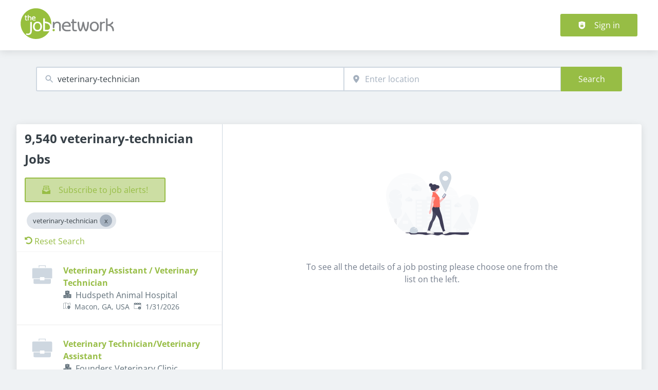

--- FILE ---
content_type: application/x-javascript
request_url: https://www.thejobnetwork.com/_next/static/chunks/4916-daed0bc893519b52.js
body_size: 5688
content:
try{!function(){var e="undefined"!=typeof window?window:"undefined"!=typeof global?global:"undefined"!=typeof globalThis?globalThis:"undefined"!=typeof self?self:{},l=(new e.Error).stack;l&&(e._sentryDebugIds=e._sentryDebugIds||{},e._sentryDebugIds[l]="46a0f942-7ca1-4a73-87c3-3cd49d3a72f6",e._sentryDebugIdIdentifier="sentry-dbid-46a0f942-7ca1-4a73-87c3-3cd49d3a72f6")}()}catch(e){}(self.webpackChunk_N_E=self.webpackChunk_N_E||[]).push([[3724,4916],{3724:(e,l,t)=>{"use strict";t.r(l),t.d(l,{KEY:()=>y,OrganizationGalleryWidget:()=>b,default:()=>w});var r=t(37876),i=t(14232),n=t(95017),a=t(77742),s=t(90453),o=t(14360),d=t(28930),c=t(78898);let u=e=>{let{organization:l,boxId:t}=e,i=(0,a.A)();return(0,r.jsx)(o.a,{children:(0,r.jsx)(s.l,{organization:l,field:t,text:i.formatMessage({id:"organization_gallery_empty_text",defaultMessage:"Enter your organization picture gallery. Pictures help applicant's identify with the culture\n                and identity of your brand and organization."}),buttonText:i.formatMessage({id:"organization_gallery_empty_enter",defaultMessage:"Create a gallery"}),icon:(0,r.jsx)(c.P,{title:"Gallery"}),buttonIcon:(0,r.jsx)(d.R,{title:"gallery"})})})};var x=t(96701),h=t(56359),g=t(32978);let j=e=>(0,r.jsx)(o.a,{label:(0,r.jsx)(x.y,{children:(0,r.jsx)(g.A,{})}),children:(0,r.jsx)(h.A,{...e})});var v=t(39324),m=t.n(v),f=t(85678);let{publicRuntimeConfig:_}=m()(),y="gallery",p=_.ORGANIZATIONS.ORGANIZATION_PAGE_FIELDS[y],b=e=>{var l;let{organization:t}=e;if((0,f.IT)(p,t.hiddenFields))return null;let a=(0,i.useContext)(n.Rs);return t.gallery&&(null==(l=t.gallery)?void 0:l.length)!==0?(0,r.jsx)(j,{organization:t,boxId:y}):a.user&&t.canEdit?(0,r.jsx)(u,{organization:t,boxId:y}):null},w=b},14216:e=>{e.exports={imageGallery:"imageGallery_imageGallery__Xr1YZ"}},15757:(e,l,t)=>{"use strict";t.d(l,{A:()=>A});var r=t(37876),i=t(14232),n=t(8733),a=t(65806),s=t(37357),o=t(47424),d=t(14360),c=t(20900),u=t(73111),x=t(55709),h=t(50676),g=t(42634);function j(e){let{}=e;return(0,r.jsx)(d.a,{margin:0,children:(0,r.jsxs)(u.k,{children:[(0,r.jsx)(o.D,{width:"36",height:"36",color:"gray2",title:(0,r.jsx)(n.A,{id:"video_gallery_overlay_title",defaultMessage:"Play"})}),(0,r.jsx)(x.K,{}),(0,r.jsx)(c.E,{textAlign:"center",color:"gray4",marginTop:"0",children:(0,r.jsx)(n.A,{id:"video_gallery_error",defaultMessage:"This video not available, please check the URL of the video."})})]})})}var v=t(95017),m=t(22453),f=t(94526);t(27055);var _=t(49639),y=t(85357),p=t.n(y);let b=e=>{let{videos:l,isGalleryOpen:t,startIndex:n=0,onClose:a,closeTitle:s="X"}=e,o=(0,i.useRef)(null);return(0,i.useEffect)(()=>{if(t){var e;o.current.toggleFullScreen(),null==o||null==(e=o.current)||e.slideToIndex(n)}},[t,n]),(0,r.jsx)("div",{className:p().videoGallery,children:t?(0,r.jsx)(f.A,{ref:o,showPlayButton:!1,items:l.map(e=>({original:e.cover,thumbnail:e.cover,type:e.type,src:e.src})),renderItem:e=>{switch(e.type){case"youtube":return(0,r.jsx)("div",{className:"video-wrapper",children:(0,r.jsx)("iframe",{title:"youtube video",width:"560",height:"315",src:e.src})});case"vimeo":return(0,r.jsx)("div",{className:"video-wrapper",children:(0,r.jsx)("iframe",{title:"vimeo video",width:"560",height:"315",src:e.src})});default:return null}},onScreenChange:e=>{e||a()},renderFullscreenButton:e=>(0,r.jsx)("button",{className:p().closeButton,onClick:e,children:(0,r.jsx)(_.A,{height:"22",width:"22",color:"black",title:s})})}):null})};var w=t(91403),I=t.n(w),C=t(29092);let A=e=>{var l,t;let{organization:f,boxId:_}=e,y=(0,i.useContext)(v.Rs),[p,w]=(0,i.useState)(!1),[A,N]=(0,i.useState)(0);return(0,r.jsxs)(r.Fragment,{children:[(null==f||null==(l=f.videos)?void 0:l.length)>0&&(0,r.jsx)(b,{isGalleryOpen:p,startIndex:A,onClose:()=>w(!1),videos:(null==f||null==(t=f.videos)?void 0:t.filter(e=>!!e&&(0,C.s)(e.type,y))).map(e=>{var l,t,r,i;return{cover:null!=(t=null==e||null==(l=e.cover)?void 0:l.url)?t:"",src:null!=(r=null==e?void 0:e.source)?r:"",type:null!=(i=null==e?void 0:e.type)?i:""}})}),(0,r.jsx)(m.x,{columns:[1,2,3],gap:7,children:(null==f?void 0:f.videos).map((e,l)=>{var t,i,v,m,p;return(null==e||null==(t=e.cover)?void 0:t.url)?(0,C.s)(e.type,y)?(0,r.jsxs)(a.f,{display:"grid",gridRowGap:4,children:[(0,r.jsx)(s.q,{justifyContent:"flex-end",children:(0,r.jsx)(g.L,{organization:f,boxId:_,fieldIndex:l})}),(0,r.jsxs)("button",{className:I().imgButton,onClick:e=>{w(!0),N(l)},children:[(0,r.jsx)("img",{alt:null!=(m=null==e||null==(i=e.cover)?void 0:i.alt)?m:"",...(null==e?void 0:e.title)&&{title:e.title},src:null!=(p=null==e||null==(v=e.cover)?void 0:v.url)?p:"",width:"480",height:"360"}),(0,r.jsx)(s.q,{justifyContent:"center",alignItems:"center",children:(0,r.jsx)(o.D,{width:"36",height:"36",title:(0,r.jsx)(n.A,{id:"video_gallery_overlay_title",defaultMessage:"Play"})})})]})]},l):(0,r.jsx)(a.f,{display:"grid",children:(0,r.jsxs)(d.a,{children:[(0,r.jsx)(s.q,{justifyContent:"flex-end",children:(0,r.jsx)(g.L,{organization:f,boxId:_,fieldIndex:l})}),(0,r.jsxs)(u.k,{children:[(0,r.jsx)(c.E,{marginTop:"0",children:(0,r.jsx)(n.A,{id:"video_gallery_consent",defaultMessage:"Consent to this service"})}),(0,r.jsx)(x.K,{}),(0,r.jsx)(h.A,{serviceId:(0,C.I)(e.type)})]})]})},l):(0,r.jsxs)(a.f,{display:"grid",gridRowGap:4,children:[(0,r.jsx)(s.q,{justifyContent:"flex-end",children:(0,r.jsx)(g.L,{organization:f,boxId:_,fieldIndex:l})}),(0,r.jsx)(j,{organization:f,boxId:_,index:l})]},l)})})]})}},17142:(e,l,t)=>{"use strict";t.d(l,{H:()=>a});var r=t(37876);t(14232);let i=e=>"currentColor"===e?"":"var(--color-".concat(e,")"),n=e=>{let{title:l,theme:t=null,titleId:i="",...n}=e;return(0,r.jsxs)("svg",{xmlns:"http://www.w3.org/2000/svg",viewBox:"0 0 64 64",width:"1em",height:"1em","aria-labelledby":i,...n,children:[l?(0,r.jsx)("title",{id:i,children:l}):null,(0,r.jsx)("path",{d:"M32 2a30 30 0 1 0 30 30A30.026 30.026 0 0 0 32 2Zm18 33a.945.945 0 0 1-1 1H36v13a.945.945 0 0 1-1 1h-6a.945.945 0 0 1-1-1V36H15a.945.945 0 0 1-1-1v-6a.945.945 0 0 1 1-1h13V15a.945.945 0 0 1 1-1h6a.945.945 0 0 1 1 1v13h13a.945.945 0 0 1 1 1Z",className:"add_circle_svg__nc-icon-wrapper"})]})},a=e=>{let{color:l="currentColor",title:t,fill:a,...s}=e;return(0,r.jsx)(n,{color:i(l),className:"currentColor"===l?"icon-current-color":"",..."currentColor"!==l?{style:{color:i(l),fill:i(l)}}:null,fill:null!=a?a:i(l),title:t,...s})}},18639:e=>{e.exports={btn:"editLink_btn__zMXS7",link:"editLink_link__gDhdL"}},21151:(e,l,t)=>{"use strict";t.d(l,{A:()=>n});var r=t(37876),i=t(8733);let n=()=>(0,r.jsx)(i.A,{id:"organization_video_gallery_label",defaultMessage:"Video gallery"})},32978:(e,l,t)=>{"use strict";t.d(l,{A:()=>n});var r=t(37876),i=t(8733);let n=()=>(0,r.jsx)(i.A,{id:"organization_image_gallery_label",defaultMessage:"Image gallery"})},34921:e=>{e.exports={responsiveGrid:"galleryContent_responsiveGrid__av_Jh",showMoreThumbnail:"galleryContent_showMoreThumbnail__6GQre"}},39208:e=>{e.exports={sideViewWrapper:"splitView_sideViewWrapper__Dsu8T",sideViewSidebar:"splitView_sideViewSidebar__3tjNm",sideViewSidebarInDetail:"splitView_sideViewSidebarInDetail__eN2HX",sideViewMain:"splitView_sideViewMain__kONey",sideTitle:"splitView_sideTitle__Bglvp",sideViewMainNotInDetail:"splitView_sideViewMainNotInDetail__H7r7H"}},42634:(e,l,t)=>{"use strict";t.d(l,{L:()=>j});var r=t(37876),i=t(14232),n=t(80998),a=t(95017),s=t(82643),o=t(24374),d=t(27282),c=t(56941),u=t(17175),x=t(18639),h=t.n(x);let g=(0,u.F)("",{variants:{boxHasTitle:{true:h().link,false:""}}}),j=e=>{let{boxId:l,fieldIndex:t,organization:u,entityId:x,boxHasTitle:j=!1}=e,v=(0,i.useContext)(a.Rs),m=e=>void 0!==t?"".concat(l,"/").concat(e):l,{EDIT:f}=(0,s.w)();return v.user&&u.canEdit?(0,r.jsx)(n.A,{href:"/organization/edit/".concat(u.id,"/").concat(m(null!=x?x:t)),scroll:!1,"data-testid":"jbq-organization-edit-".concat(m(t)),className:g({boxHasTitle:j}),children:(0,r.jsxs)(o.$n,{buttonStyle:"grayLight",fab:!0,className:"".concat(h().btn," jd-org-edit-link-btn"),children:[(0,r.jsx)(d.A,{children:f}),(0,r.jsx)(c.q,{title:f})]})}):null}},47424:(e,l,t)=>{"use strict";t.d(l,{D:()=>a});var r=t(37876);t(14232);let i=e=>"currentColor"===e?"":"var(--color-".concat(e,")"),n=e=>{let{title:l,theme:t=null,titleId:i="",...n}=e;return(0,r.jsxs)("svg",{xmlns:"http://www.w3.org/2000/svg",width:"1em",height:"1em",viewBox:"0 0 64 64","aria-labelledby":i,...n,children:[l?(0,r.jsx)("title",{id:i,children:l}):null,(0,r.jsxs)("g",{fill:"currentColor",children:[(0,r.jsx)("path",{d:"M4 48V18a4 4 0 0 0-4 4v32a4 4 0 0 0 4 4h44a4 4 0 0 0 4-4H10a6.006 6.006 0 0 1-6-6Z","data-color":"color-2"}),(0,r.jsx)("path",{d:"M10 42V12a4 4 0 0 0-4 4v32a4 4 0 0 0 4 4h44a4 4 0 0 0 4-4H16a6.006 6.006 0 0 1-6-6Z","data-color":"color-2"}),(0,r.jsx)("path",{d:"M60 6H16a4 4 0 0 0-4 4v32a4 4 0 0 0 4 4h44a4 4 0 0 0 4-4V10a4 4 0 0 0-4-4ZM46.524 26.852l-13 8A1 1 0 0 1 32 34V18a1 1 0 0 1 1.524-.852l13 8a1 1 0 0 1 0 1.7Z"})]})]})},a=e=>{let{color:l="currentColor",title:t,fill:a,...s}=e;return(0,r.jsx)(n,{color:i(l),className:"currentColor"===l?"icon-current-color":"",..."currentColor"!==l?{style:{color:i(l),fill:i(l)}}:null,fill:null!=a?a:i(l),title:t,...s})}},48393:e=>{e.exports={boxLabel:"boxLabel_boxLabel__hozhk"}},51888:(e,l,t)=>{"use strict";t.d(l,{Z:()=>a});var r=t(37876);t(14232);let i=e=>"currentColor"===e?"":"var(--color-".concat(e,")"),n=e=>{let{title:l,theme:t=null,titleId:i="",...n}=e;return(0,r.jsxs)("svg",{xmlns:"http://www.w3.org/2000/svg",width:"1em",height:"1em",viewBox:"0 0 36 36","aria-labelledby":i,...n,children:[l?(0,r.jsx)("title",{id:i,children:l}):null,(0,r.jsx)("path",{d:"M30 16.5H11.74l8.38-8.38L18 6 6 18l12 12 2.12-2.12-8.38-8.38H30v-3z",className:"back_svg__nc-icon-wrapper",fill:"currentColor"})]})},a=e=>{let{color:l="currentColor",title:t,fill:a,...s}=e;return(0,r.jsx)(n,{color:i(l),className:"currentColor"===l?"icon-current-color":"",..."currentColor"!==l?{style:{color:i(l),fill:i(l)}}:null,fill:null!=a?a:i(l),title:t,...s})}},56359:(e,l,t)=>{"use strict";t.d(l,{A:()=>f});var r=t(37876),i=t(14232),n=t(42634),a=t(77742),s=t(34921),o=t.n(s),d=t(37357),c=t(94526),u=t(49639),x=t(97235);t(27055);var h=t(14216),g=t.n(h);function j(e){let{images:l,isGalleryOpen:t,startIndex:n=0,onClose:a}=e,s=(0,i.useRef)(null);return(0,i.useEffect)(()=>{if(t){var e;s.current.toggleFullScreen(),null==s||null==(e=s.current)||e.slideToIndex(n)}},[t,n]),(0,r.jsx)("div",{className:g().imageGallery,children:t?(0,r.jsx)(c.A,{ref:s,showPlayButton:!1,items:l.map(e=>({original:e.src,thumbnail:e.src})),onScreenChange:e=>{e||a()},renderFullscreenButton:e=>(0,r.jsx)(x.A,{top:"1rem",bottom:"inherit",children:(0,r.jsx)("button",{onClick:e,children:(0,r.jsx)(u.A,{height:"40",width:"40",color:"white",title:"X"})})})}):null})}var v=t(65806),m=t(28930);let f=e=>{var l,t;let{organization:s,boxId:c}=e,[u,x]=(0,i.useState)(!1),[h,g]=(0,i.useState)(0),f=(0,a.A)(),_=null==s||null==(l=s.gallery)?void 0:l.length,y=e=>{var l;let{thumb:t,index:i,children:n=(0,r.jsx)(r.Fragment,{}),title:a=f.formatMessage({id:"organization_image_gallery_img_title",defaultMessage:"Open gallery"})}=e,o=null==s||null==(l=s["gallery_thumb_".concat(t)])?void 0:l[i];return(0,r.jsxs)("button",{onClick:()=>{x(!0),g(i)},title:a,children:[(0,r.jsx)("img",{alt:o.alt,src:o.url}),n]})};return(0,r.jsxs)(r.Fragment,{children:[(0,r.jsx)(d.q,{justifyContent:"flex-end",children:(0,r.jsx)(n.L,{organization:s,boxId:c,boxHasTitle:!0})}),_>0&&(0,r.jsx)(j,{isGalleryOpen:u,onClose:()=>x(!1),startIndex:h,images:null==s||null==(t=s.gallery)?void 0:t.map(e=>({src:null==e?void 0:e.url,alt:null==e?void 0:e.alt}))}),(0,r.jsxs)("div",{className:o().responsiveGrid,children:[_>0&&(0,r.jsx)(v.f,{gridColumn:["span 2"],gridRow:[1,"span 2"],children:(0,r.jsx)(y,{index:0,thumb:1})}),_>1&&(0,r.jsx)(v.f,{gridColumn:[1,3],gridRow:["span 2"],children:(0,r.jsx)(y,{index:1,thumb:3})}),_>2&&(0,r.jsx)(v.f,{gridColumn:[2,4],gridRow:["span 2"],children:(0,r.jsx)(y,{index:2,thumb:3})}),_>3&&(0,r.jsx)(v.f,{gridColumn:[1,5],gridRow:["span 2"],children:(0,r.jsx)(y,{index:3,thumb:3})}),_>4&&(0,r.jsx)(v.f,{gridColumn:[2,6],gridRow:["auto",1],children:(0,r.jsx)(y,{index:4,thumb:2})}),_>5&&(0,r.jsx)(v.f,{gridColumn:[2,6],gridRow:["auto",2],children:(0,r.jsx)("div",{className:o().showMoreThumbnail,children:(0,r.jsx)(y,{index:5,thumb:2,title:f.formatMessage({id:"organization_image_gallery_show_more",defaultMessage:"Show more"}),children:(0,r.jsxs)(d.q,{justifyContent:"center",alignItems:"center",children:[(0,r.jsx)(m.R,{})," ",_-5]})})})})]})]})}},56941:(e,l,t)=>{"use strict";t.d(l,{A:()=>s,q:()=>a});var r=t(37876);t(14232);let i=e=>"currentColor"===e?"":"var(--color-".concat(e,")"),n=e=>{let{title:l,theme:t=null,titleId:i="",...n}=e;return(0,r.jsxs)("svg",{xmlns:"http://www.w3.org/2000/svg",viewBox:"0 0 64 64",width:"1em",height:"1em","aria-labelledby":i,...n,children:[l?(0,r.jsx)("title",{id:i,children:l}):null,(0,r.jsxs)("g",{className:"edit_svg__nc-icon-wrapper",children:[(0,r.jsx)("path",{"data-color":"color-2",d:"M45 9.586 22.293 32.293a1 1 0 0 0-.258.444l-3 11A1 1 0 0 0 20 45a1.028 1.028 0 0 0 .263-.035l11-3a1 1 0 0 0 .444-.258L54.414 19ZM60.414 10.172l-6.586-6.586a2 2 0 0 0-2.828 0l-4.586 4.586 9.414 9.414L60.414 13a2 2 0 0 0 0-2.828Z"}),(0,r.jsx)("path",{d:"M50 61H6a3 3 0 0 1-3-3V14a3 3 0 0 1 3-3h20a1 1 0 0 1 0 2H6a1 1 0 0 0-1 1v44a1 1 0 0 0 1 1h44a1 1 0 0 0 1-1V38a1 1 0 0 1 2 0v20a3 3 0 0 1-3 3Z"})]})]})},a=e=>{let{color:l="currentColor",title:t,fill:a,...s}=e;return(0,r.jsx)(n,{color:i(l),className:"currentColor"===l?"icon-current-color":"",..."currentColor"!==l?{style:{color:i(l),fill:i(l)}}:null,fill:null!=a?a:i(l),title:t,...s})},s=a},58385:(e,l,t)=>{"use strict";t.d(l,{w:()=>u});var r=t(37876),i=t(14232),n=t(80998),a=t(95017),s=t(82643),o=t(24374),d=t(27282),c=t(17142);let u=e=>{let{boxId:l,organization:t}=e,u=(0,i.useContext)(a.Rs),{ADD:x,EDIT:h}=(0,s.w)();return u.user&&t.canEdit?(0,r.jsx)(n.A,{href:"/organization/edit/".concat(t.id,"/").concat(l,"/new"),scroll:!1,"data-testid":"jbq-organization-add-".concat(l),children:(0,r.jsxs)(o.$n,{buttonStyle:"grayLight",bordered:!1,rounded:!0,iconed:!0,dense:!0,className:"jd-org-add-link-btn",children:[(0,r.jsx)(d.A,{children:h}),(0,r.jsx)("span",{children:x}),(0,r.jsx)(c.H,{title:x})]})}):null}},59985:(e,l,t)=>{"use strict";t.d(l,{A:()=>h});var r=t(37876),i=t(18847),n=t.n(i);t(14232);var a=t(8133),s=t(55709),o=t(20823),d=t(39444);let c=e=>{let{}=e;return(0,r.jsx)(r.Fragment,{children:(0,r.jsxs)(d.w,{icon:(0,r.jsx)(o.W,{width:"180",height:"180"}),children:[(0,r.jsx)(s.K,{}),(0,r.jsx)("div",{children:(0,r.jsx)(a.A,{id:"job_detail_panel_instructions",defaultMessage:"To see all the details of a job posting please choose one from the list on the left."})})]})})};var u=t(12766);let x=n()(Promise.all([t.e(9403),t.e(5262),t.e(2436)]).then(t.bind(t,39571)),{loadableGenerated:{webpack:()=>[39571]}}),h=e=>{let{currentJob:l,user:t,children:i,totalCount:n}=e;return l?(0,r.jsx)(x,{fullContainer:!0,overflow:!0,user:t,job:l,children:i}):(0,r.jsxs)(u.D,{children:[(0,r.jsx)(s.K,{size:"large"}),(0,r.jsx)(c,{totalCount:n})]})}},63030:(e,l,t)=>{"use strict";t.d(l,{M:()=>c});var r=t(37876),i=t(17175),n=t(14360),a=t(39208),s=t.n(a);let o=(0,i.F)([s().sideViewSidebar],{variants:{inDetail:{true:s().sideViewSidebarInDetail}}}),d=(0,i.F)([s().sideViewMain],{variants:{inDetail:{false:s().sideViewMainNotInDetail}}}),c=e=>{let{sidebar:l,children:t,inDetail:i=!1,Title:a=null,className:c=""}=e;return(0,r.jsxs)(n.A,{className:"".concat(s().sideViewWrapper," ").concat(c," jcl-search-split-view"),children:[(0,r.jsxs)("div",{className:o({inDetail:i}),children:[a&&(0,r.jsx)("div",{className:s().sideTitle,children:a}),l]}),(0,r.jsx)("div",{className:d({inDetail:i}),children:t})]})}},76889:(e,l,t)=>{"use strict";t.d(l,{m:()=>n,p:()=>i});var r=t(75481);let i=(e,l,t,i)=>{let n,a=l;if(e.id){a={...l,jobId:e.id};let t=i;i.indexOf("?jobId")>0&&(t=i.substring(0,i.indexOf("?jobId"))),i.indexOf("&jobId")>0&&(t=i.substring(0,i.indexOf("&jobId"))),n=t.indexOf("?")>0?"".concat(t,"&jobId=").concat(e.id):"".concat(t,"?jobId=").concat(e.id)}return n.includes(r.Em)&&n.replace(r.Em,""),{route:{pathname:t,query:a},as:n}},n=(e,l)=>l.jobId&&parseInt(l.jobId,10)===e.id},77151:(e,l,t)=>{"use strict";t.r(l),t.d(l,{KEY:()=>y,OrganizationVideoGalleryWidget:()=>b,default:()=>w});var r=t(37876),i=t(14232),n=t(95017),a=t(77742),s=t(90453),o=t(14360),d=t(28930),c=t(47424);let u=e=>{let{organization:l,boxId:t}=e,i=(0,a.A)();return(0,r.jsx)(o.a,{children:(0,r.jsx)(s.l,{organization:l,field:t,text:i.formatMessage({id:"organization_video_gallery_empty_text",defaultMessage:"Enter your organization video gallery. Videos help applicant's engage and identity with the culture\n          and identity of your brand and organization."}),buttonText:i.formatMessage({id:"organization_video_gallery_empty_enter",defaultMessage:"Create video gallery"}),icon:(0,r.jsx)(c.D,{title:"Video gallery"}),buttonIcon:(0,r.jsx)(d.R,{title:"video gallery"})})})};var x=t(96701),h=t(15757),g=t(21151);let j=e=>(0,r.jsx)(o.a,{label:(0,r.jsx)(x.y,{...e,children:(0,r.jsx)(g.A,{})}),children:(0,r.jsx)(h.A,{...e})});var v=t(39324),m=t.n(v),f=t(85678);let{publicRuntimeConfig:_}=m()(),y="videos",p=_.ORGANIZATIONS.ORGANIZATION_PAGE_FIELDS[y],b=e=>{var l;let{organization:t}=e;if((0,f.IT)(p,t.hiddenFields))return null;let a=(0,i.useContext)(n.Rs);return t.videos&&(null==(l=t.videos)?void 0:l.length)!==0?(0,r.jsx)(j,{organization:t,boxId:y}):a.user&&t.canEdit?(0,r.jsx)(u,{organization:t,boxId:y}):null},w=b},78898:(e,l,t)=>{"use strict";t.d(l,{P:()=>a});var r=t(37876);t(14232);let i=e=>"currentColor"===e?"":"var(--color-".concat(e,")"),n=e=>{let{title:l,theme:t=null,titleId:i="",...n}=e;return(0,r.jsxs)("svg",{xmlns:"http://www.w3.org/2000/svg",viewBox:"0 0 64 64",width:"1em",height:"1em","aria-labelledby":i,...n,children:[l?(0,r.jsx)("title",{id:i,children:l}):null,(0,r.jsxs)("g",{className:"stack_image_svg__nc-icon-wrapper",children:[(0,r.jsx)("path",{d:"M52 10H12V6a2 2 0 0 1 2-2h36a2 2 0 0 1 2 2Z","data-color":"color-2"}),(0,r.jsx)("path",{d:"M59 12H5a2 2 0 0 0-2 2v44a2 2 0 0 0 2 2h54a2 2 0 0 0 2-2V14a2 2 0 0 0-2-2Zm-38 8a4 4 0 1 1-4 4 4 4 0 0 1 4-4Zm31.87 29.493A1 1 0 0 1 52 50H12a1 1 0 0 1-.832-1.555l8-12a1 1 0 0 1 1.539-.152l7.185 7.185L39.2 28.4a.973.973 0 0 1 .852-.4 1 1 0 0 1 .8.484l12 20a1 1 0 0 1 .018 1.009Z"})]})]})},a=e=>{let{color:l="currentColor",title:t,fill:a,...s}=e;return(0,r.jsx)(n,{color:i(l),className:"currentColor"===l?"icon-current-color":"",..."currentColor"!==l?{style:{color:i(l),fill:i(l)}}:null,fill:null!=a?a:i(l),title:t,...s})}},85357:e=>{e.exports={videoGallery:"videoGallery_videoGallery__eXPo3",closeButton:"videoGallery_closeButton__rEsxI"}},90024:e=>{e.exports={fixed:"Fixed_fixed__4javs"}},90453:(e,l,t)=>{"use strict";t.d(l,{l:()=>c});var r=t(37876),i=t(14232),n=t(80998),a=t(95017),s=t(24374),o=t(55709),d=t(39444);let c=e=>{let{field:l="",text:t,icon:c,buttonText:u,buttonIcon:x,organization:h,multiple:g=!1}=e,j=(0,i.useContext)(a.Rs);return(0,r.jsx)(n.A,{href:"/organization/edit/".concat(h.id,"/").concat(l).concat(g?"/new":""),"data-testid":"jbq-organization-box-placeholder-edit-".concat(l),scroll:!1,children:(0,r.jsx)(r.Fragment,{children:(0,r.jsx)(d.w,{icon:c,iconWidth:"300",iconHeight:"180",children:j.user&&h.canEdit&&(0,r.jsxs)(r.Fragment,{children:[(0,r.jsx)(o.K,{}),(0,r.jsx)("p",{children:t}),(0,r.jsx)(o.K,{}),(0,r.jsxs)(s.$n,{children:[x,(0,r.jsx)("span",{children:u})]})]})})})})}},91403:e=>{e.exports={imgButton:"videoGalleryContent_imgButton__IwtL5"}},96701:(e,l,t)=>{"use strict";t.d(l,{y:()=>d});var r=t(37876),i=t(58385),n=t(37357),a=t(20900),s=t(48393),o=t.n(s);function d(e){let{children:l,organization:t,boxId:s}=e;return(0,r.jsxs)(n.q,{justifyContent:"space-between",alignItems:"center",children:[(0,r.jsx)(a.E,{tag:"h2",className:o().boxLabel,marginBottom:0,paddingBottom:0,lineHeight:2,children:l}),s&&t&&(0,r.jsx)(i.w,{organization:t,boxId:s})]})}},97235:(e,l,t)=>{"use strict";t.d(l,{A:()=>s,f:()=>a});var r=t(37876);t(14232);var i=t(90024),n=t.n(i);let a=e=>{let{top:l="auto",bottom:t="1rem",right:i="1rem",left:a="auto",zIndex:s=10,children:o}=e;return(0,r.jsx)("div",{className:n().fixed,style:{top:l,bottom:t,right:i,left:a,zIndex:s},children:o})},s=a}}]);
//# sourceMappingURL=4916-daed0bc893519b52.js.map

--- FILE ---
content_type: application/x-javascript
request_url: https://www.thejobnetwork.com/_next/static/chunks/webpack-539e380c60c61e65.js
body_size: 5350
content:
try{!function(){var e="undefined"!=typeof window?window:"undefined"!=typeof global?global:"undefined"!=typeof globalThis?globalThis:"undefined"!=typeof self?self:{},a=(new e.Error).stack;a&&(e._sentryDebugIds=e._sentryDebugIds||{},e._sentryDebugIds[a]="05c68b4a-c491-42f0-9020-e5f7e39049b2",e._sentryDebugIdIdentifier="sentry-dbid-05c68b4a-c491-42f0-9020-e5f7e39049b2")}()}catch(e){}(()=>{"use strict";var e={},a={};function c(d){var t=a[d];if(void 0!==t)return t.exports;var f=a[d]={id:d,loaded:!1,exports:{}},b=!0;try{e[d].call(f.exports,f,f.exports,c),b=!1}finally{b&&delete a[d]}return f.loaded=!0,f.exports}c.m=e,(()=>{var e=[];c.O=(a,d,t,f)=>{if(d){f=f||0;for(var b=e.length;b>0&&e[b-1][2]>f;b--)e[b]=e[b-1];e[b]=[d,t,f];return}for(var r=1/0,b=0;b<e.length;b++){for(var[d,t,f]=e[b],n=!0,s=0;s<d.length;s++)(!1&f||r>=f)&&Object.keys(c.O).every(e=>c.O[e](d[s]))?d.splice(s--,1):(n=!1,f<r&&(r=f));if(n){e.splice(b--,1);var o=t();void 0!==o&&(a=o)}}return a}})(),c.n=e=>{var a=e&&e.__esModule?()=>e.default:()=>e;return c.d(a,{a:a}),a},(()=>{var e,a=Object.getPrototypeOf?e=>Object.getPrototypeOf(e):e=>e.__proto__;c.t=function(d,t){if(1&t&&(d=this(d)),8&t||"object"==typeof d&&d&&(4&t&&d.__esModule||16&t&&"function"==typeof d.then))return d;var f=Object.create(null);c.r(f);var b={};e=e||[null,a({}),a([]),a(a)];for(var r=2&t&&d;"object"==typeof r&&!~e.indexOf(r);r=a(r))Object.getOwnPropertyNames(r).forEach(e=>b[e]=()=>d[e]);return b.default=()=>d,c.d(f,b),f}})(),c.d=(e,a)=>{for(var d in a)c.o(a,d)&&!c.o(e,d)&&Object.defineProperty(e,d,{enumerable:!0,get:a[d]})},c.f={},c.e=e=>Promise.all(Object.keys(c.f).reduce((a,d)=>(c.f[d](e,a),a),[])),c.u=e=>8379===e?"static/chunks/8379-7afa18f52688137d.js":5293===e?"static/chunks/5293-2a39f0029123b443.js":8152===e?"static/chunks/8152-89bdc5a3c047ed05.js":823===e?"static/chunks/823-847e12b2de471a0e.js":6610===e?"static/chunks/6610-1161c00af031deea.js":5740===e?"static/chunks/5740-cf6005a9f7fc700c.js":1591===e?"static/chunks/1591-da5c788fd3b0a0e3.js":9708===e?"static/chunks/9708-82a02605b18796ad.js":6443===e?"static/chunks/3d95a633-6430ecd88a865aa8.js":781===e?"static/chunks/781-69679471f3b26d89.js":290===e?"static/chunks/290-da64f52411a499e3.js":2400===e?"static/chunks/2400-b461f3208df4002f.js":4020===e?"static/chunks/4020-dac180b14555c6d9.js":5342===e?"static/chunks/5342-923ba335628214d9.js":2116===e?"static/chunks/2116-d4f3cdf746875943.js":2421===e?"static/chunks/2421-61c6c238f8535eb9.js":572===e?"static/chunks/572-41e306f47b479f13.js":7985===e?"static/chunks/7985-202d8b8f0eab50e4.js":5262===e?"static/chunks/5262-fb9fdae262eb849c.js":8928===e?"static/chunks/8928-3632fe81618f3c84.js":9489===e?"static/chunks/9489-64a2cae5525115dc.js":1615===e?"static/chunks/1615-f85fb784adbb0d01.js":5348===e?"static/chunks/5348-2e0bc7259959ebc1.js":6593===e?"static/chunks/framework-964f88999d12323b.js":"static/chunks/"+(({1805:"25f4ac2a",3602:"50d3ae47"})[e]||e)+"."+({170:"ae29515fb0577446",243:"c1ebbb9ce0dff7a3",397:"eaf9f03a75112308",614:"765635bae14d1884",711:"d3b1180e903bd6c0",753:"98ae89310c7c5405",774:"13ed961fc461e391",826:"892070e9bbebba4e",935:"552ff4bda433f65a",976:"df21de816db3cb0e",1007:"24727b4ee8871045",1320:"86b89a2fc2fb22b5",1336:"c2dac409b2c4b471",1366:"b26b37d50a71df32",1443:"58b33e347b84384b",1444:"624ae3ed5561612a",1464:"01a4cc77c187a08c",1656:"6c91b809a8677d43",1698:"4fcb57c5f7011c72",1747:"a522aa7c14e982d8",1805:"b7e9e891be840faa",1865:"cd91c2600021a404",2113:"76fc8137a2f15937",2262:"3a9764a963f15f0d",2436:"1876683831ed24dc",2515:"344a89014fab2e8c",2536:"3a7b6118834d86af",2543:"d4b2e817b104d8b1",2574:"f69e05de54ae865c",2603:"e0e68cfff85c84e4",2619:"a96bd7fb0cdbb456",2686:"f5c10f4399adb51b",2732:"a23d32a3717c60a2",2828:"61f8132e34e9b0c5",2844:"529d0d82fd824662",2912:"8c8e70f93d363ec1",2954:"cbe0c0fd533b4552",3005:"8cce5e7408991caa",3017:"e440da39500b881b",3028:"ce7d0fbce903d1c4",3103:"df51d1229dbacacc",3108:"d010617473fa299c",3135:"4b6390f32452881b",3228:"dfcb0e31567015fb",3328:"c4f3bab1a1474176",3337:"dc4e9b3a589846d9",3398:"3412c8792aced5ac",3497:"4707c6d085d1ed4f",3602:"7c361fa2e894a271",3672:"b93644a26e606f0b",3717:"414e8c6561930fde",3724:"661e79c8776d902e",3783:"9715bdadcc26525f",3854:"7baac1e17004e0c7",3967:"1adbf4aa5d6d5ebf",4019:"85669a833aee5676",4021:"e982bd8d58639aa9",4099:"eb05969dab7191ac",4108:"e5d39da2662b7f3a",4275:"39010c97e1eeda3b",4339:"f7548b7e4a4aa6a2",4376:"b0ef243cc19ea09a",4427:"3290e040783b95ad",4441:"e21bb228c5718f7f",4638:"95655c65ffc9f666",4666:"1e59d511550cf7c0",4682:"0bfcb6e2be71da95",4794:"9a9d743ec16a7760",4915:"d5b52e40086f8d5e",5038:"ba8022cf47d23f4b",5193:"0e59760cb338253d",5378:"6afb40e610ad8712",5646:"e128d12ae7c8a82e",5799:"23ff9ca00e73d2fe",5826:"cf2dd6f9c743444e",5916:"24ea55c775e72d51",6071:"24f2ef122a40af30",6089:"d4a5e372708a679b",6102:"57e5587134c178fe",6229:"dae82c1f4c34d661",6323:"ecb70b81b47e8d54",6418:"4b35c34b78860d5b",6456:"993f7adfd97b65b2",6505:"7839be344608c691",6521:"08e46a7bb3fec0dd",6550:"29e23c1f250c68e2",6560:"30a4763fa024407f",6662:"f88541a79d9b1642",6714:"778f0d84c8285951",6764:"6ce25c85173bb0b9",6811:"9cca3397c4b2d470",6854:"7290734afe925594",6963:"9694e507e382bea3",6973:"d62348bf3133a5e2",7056:"bb25229250012f48",7113:"eee097f5e25febcc",7125:"08a71716f153a5fe",7151:"709fe19b13236780",7175:"65e396bbf7f223ca",7225:"006b047cbe562391",7296:"e36c01d1cfdf4908",7380:"d29dd0d56f0470e0",7393:"29f9d9345b7d4893",7656:"c57975a7fe833fa2",7672:"0453b195cec2ed84",7693:"41b8c1d69db70078",7849:"86cbd32562ad97c9",7860:"22b8730aaf789f8f",7867:"4aab3b6dc2ff4113",7989:"652c329eafe2ef34",8059:"4cb74ad5866febf9",8079:"875e3f503e4f95d8",8081:"0fb6909549da5d37",8178:"d6c52733dcbd1881",8312:"f4a7b1b3e6083c36",8342:"164fb528a8f65242",8402:"3809c5546b90c417",8458:"97825bd0886e74f4",8480:"7e0c795e1b2b6a42",8602:"d9590a12c0536164",8653:"c02b4b549f8640c0",8769:"5f3896e0ca828581",8826:"3abd6d91603d0dcb",9064:"a453f383cc62e17e",9086:"aed32d93325d8f76",9140:"7ad7187bc0fdf7eb",9208:"b0d9c1b2c8213772",9226:"2c2e6f540e1cdf61",9485:"4a3e52c0d6b2bc07",9657:"b114f9ec01558479",9745:"34aab71b9f6d9d07",9932:"774e934aad98432d",9954:"f0378d6d1369275f",9984:"54dfd38549af6b7d"})[e]+".js",c.miniCssF=e=>"static/css/"+({962:"a446523faa92f64a",1478:"d77384bb82a7dff9",1761:"d3a86da2012832c5",2099:"95cdcd7feda15f88",2401:"efc6954ea31d5997",2486:"b6ec50a597939971",3222:"e27985bcc3a661d2",3231:"d93884d849c30d44",3740:"650c4ab7bf3e2b23",4346:"f2730c6815d6907e",4430:"4047defa6790f7ed",4642:"6c107583b4f847a9",4691:"c3253c9fad67bb86",5114:"84a0ecba7ff62b93",5551:"631101096286e498",5655:"01e7977a2358f9a5",6284:"81fee68079f64528",7841:"dadfe775ecb9f415",8263:"8b796cf0d3d6ec28",8337:"6c8002a51bd2a337",8656:"78b5847a3beaefd6",9019:"f346c2c2cc9e79cf",9403:"36dda4f5babdc62c",9530:"537da6058886e0dc",9588:"1c8f84a835d9776c",9776:"8fec31dcf5b06e9c"})[e]+".css",c.g=function(){if("object"==typeof globalThis)return globalThis;try{return this||Function("return this")()}catch(e){if("object"==typeof window)return window}}(),c.o=(e,a)=>Object.prototype.hasOwnProperty.call(e,a),(()=>{var e={},a="_N_E:";c.l=(d,t,f,b)=>{if(e[d])return void e[d].push(t);if(void 0!==f)for(var r,n,s=document.getElementsByTagName("script"),o=0;o<s.length;o++){var i=s[o];if(i.getAttribute("src")==d||i.getAttribute("data-webpack")==a+f){r=i;break}}r||(n=!0,(r=document.createElement("script")).charset="utf-8",r.timeout=120,c.nc&&r.setAttribute("nonce",c.nc),r.setAttribute("data-webpack",a+f),r.src=c.tu(d)),e[d]=[t];var u=(a,c)=>{r.onerror=r.onload=null,clearTimeout(l);var t=e[d];if(delete e[d],r.parentNode&&r.parentNode.removeChild(r),t&&t.forEach(e=>e(c)),a)return a(c)},l=setTimeout(u.bind(null,void 0,{type:"timeout",target:r}),12e4);r.onerror=u.bind(null,r.onerror),r.onload=u.bind(null,r.onload),n&&document.head.appendChild(r)}})(),c.r=e=>{"undefined"!=typeof Symbol&&Symbol.toStringTag&&Object.defineProperty(e,Symbol.toStringTag,{value:"Module"}),Object.defineProperty(e,"__esModule",{value:!0})},c.nmd=e=>(e.paths=[],e.children||(e.children=[]),e),(()=>{var e;c.tt=()=>(void 0===e&&(e={createScriptURL:e=>e},"undefined"!=typeof trustedTypes&&trustedTypes.createPolicy&&(e=trustedTypes.createPolicy("nextjs#bundler",e))),e)})(),c.tu=e=>c.tt().createScriptURL(e),c.p="/_next/",(()=>{var e={8068:0};c.f.miniCss=(a,d)=>{e[a]?d.push(e[a]):0!==e[a]&&({962:1,1478:1,1761:1,2099:1,2401:1,2486:1,3222:1,3231:1,3740:1,4346:1,4430:1,4642:1,4691:1,5114:1,5551:1,5655:1,6284:1,7841:1,8263:1,8337:1,8656:1,9019:1,9403:1,9530:1,9588:1,9776:1})[a]&&d.push(e[a]=(e=>new Promise((a,d)=>{var t=c.miniCssF(e),f=c.p+t;if(((e,a)=>{for(var c=document.getElementsByTagName("link"),d=0;d<c.length;d++){var t=c[d],f=t.getAttribute("data-href")||t.getAttribute("href");if("stylesheet"===t.rel&&(f===e||f===a))return t}for(var b=document.getElementsByTagName("style"),d=0;d<b.length;d++){var t=b[d],f=t.getAttribute("data-href");if(f===e||f===a)return t}})(t,f))return a();((e,a,c,d)=>{var t=document.createElement("link");return t.rel="stylesheet",t.type="text/css",t.onerror=t.onload=f=>{if(t.onerror=t.onload=null,"load"===f.type)c();else{var b=f&&("load"===f.type?"missing":f.type),r=f&&f.target&&f.target.href||a,n=Error("Loading CSS chunk "+e+" failed.\n("+r+")");n.code="CSS_CHUNK_LOAD_FAILED",n.type=b,n.request=r,t.parentNode.removeChild(t),d(n)}},t.href=a,!function(e){if("function"==typeof _N_E_STYLE_LOAD){let{href:a,onload:c,onerror:d}=e;_N_E_STYLE_LOAD(0===a.indexOf(window.location.origin)?new URL(a).pathname:a).then(()=>null==c?void 0:c.call(e,{type:"load"}),()=>null==d?void 0:d.call(e,{}))}else document.head.appendChild(e)}(t)})(e,f,a,d)}))(a).then(()=>{e[a]=0},c=>{throw delete e[a],c}))}})(),(()=>{var e={8068:0,4691:0,1761:0,6284:0,4273:0};c.f.j=(a,d)=>{var t=c.o(e,a)?e[a]:void 0;if(0!==t)if(t)d.push(t[2]);else if(/^(2(099|401|486)|3(222|231|740)|4(273|346|430|642|691)|5(114|551|655)|8(068|263|337|656)|9(019|403|530|588|62|776)|1478|1761|6284|7841)$/.test(a))e[a]=0;else{var f=new Promise((c,d)=>t=e[a]=[c,d]);d.push(t[2]=f);var b=c.p+c.u(a),r=Error();c.l(b,d=>{if(c.o(e,a)&&(0!==(t=e[a])&&(e[a]=void 0),t)){var f=d&&("load"===d.type?"missing":d.type),b=d&&d.target&&d.target.src;r.message="Loading chunk "+a+" failed.\n("+f+": "+b+")",r.name="ChunkLoadError",r.type=f,r.request=b,t[1](r)}},"chunk-"+a,a)}},c.O.j=a=>0===e[a];var a=(a,d)=>{var t,f,[b,r,n]=d,s=0;if(b.some(a=>0!==e[a])){for(t in r)c.o(r,t)&&(c.m[t]=r[t]);if(n)var o=n(c)}for(a&&a(d);s<b.length;s++)f=b[s],c.o(e,f)&&e[f]&&e[f][0](),e[f]=0;return c.O(o)},d=self.webpackChunk_N_E=self.webpackChunk_N_E||[];d.forEach(a.bind(null,0)),d.push=a.bind(null,d.push.bind(d))})(),c.nc=void 0})();
//# sourceMappingURL=webpack-539e380c60c61e65.js.map

--- FILE ---
content_type: application/x-javascript
request_url: https://www.thejobnetwork.com/_next/static/chunks/pages/user/login-dae09876a0ac85c0.js
body_size: 11101
content:
try{!function(){var e="undefined"!=typeof window?window:"undefined"!=typeof global?global:"undefined"!=typeof globalThis?globalThis:"undefined"!=typeof self?self:{},t=(new e.Error).stack;t&&(e._sentryDebugIds=e._sentryDebugIds||{},e._sentryDebugIds[t]="efa3aaab-909e-4ea1-af0d-ede4cee796dc",e._sentryDebugIdIdentifier="sentry-dbid-efa3aaab-909e-4ea1-af0d-ede4cee796dc")}()}catch(e){}(self.webpackChunk_N_E=self.webpackChunk_N_E||[]).push([[4747,8656],{390:(e,t,r)=>{(window.__NEXT_P=window.__NEXT_P||[]).push(["/user/login",function(){return r(68029)}])},466:(e,t,r)=>{"use strict";r.d(t,{G:()=>s});var i=r(37876),n=r(92986);r(14232);var a=r(90062),l=r.n(a);let s=e=>{let{children:t,image:r,alt:a,title:s}=e;return(0,i.jsxs)("div",{className:l().wrapper,children:[(0,i.jsx)("div",{className:l().left,children:t}),(0,i.jsx)("div",{className:l().right,children:(0,i.jsx)(n.A,{landscapeSrc:r,alt:a,title:s})})]})}},4781:(e,t,r)=>{"use strict";r.d(t,{A:()=>s,e:()=>l});var i=r(37876);r(14232);var n=r(12857),a=r.n(n);let l=e=>{let{children:t}=e;return(0,i.jsx)("div",{className:a().formItem,children:t})},s=l},11011:(e,t,r)=>{"use strict";r.d(t,{A:()=>s,_:()=>l});var i=r(37876);r(14232);let n=e=>"currentColor"===e?"":"var(--color-".concat(e,")"),a=e=>{let{title:t,theme:r=null,titleId:n="",...a}=e;return(0,i.jsxs)("svg",{width:"1em",height:"1em",viewBox:"0 0 32 28",fill:"none",xmlns:"http://www.w3.org/2000/svg","aria-labelledby":n,...a,children:[t?(0,i.jsx)("title",{id:n,children:t}):null,(0,i.jsx)("path",{d:"M1.401.121A2.116 2.116 0 0 0 .19 1.25l-.115.287v23.937l.115.287c.196.424.52.775.928 1.003l.317.172h24.19l.312-.172c.395-.215.714-.548.912-.952l.136-.288V1.487l-.136-.288a2.268 2.268 0 0 0-.922-.967l-.303-.156-12.019-.01C3.805.056 1.552.066 1.401.12Zm5.296 3.704c.395.112.749.336 1.018.645.282.27.48.614.575.993.11.464.085.95-.07 1.4a2.313 2.313 0 1 1-1.523-3.038Zm12.79 6.082c.227.04.605.142.842.227 1.436.52 2.202 1.593 2.565 3.598.11.59.11.7.11 4.939v4.334h-3.98l-.03-3.931c-.026-3.578-.036-3.956-.116-4.233a2.318 2.318 0 0 0-.57-1.038c-.328-.303-.61-.408-1.184-.439-1.124-.055-1.814.293-2.207 1.124-.323.69-.323.68-.353 4.788l-.025 3.729h-3.982l-.015-6.44-.01-6.436h3.88v1.79l.137-.202a4.383 4.383 0 0 1 2.973-1.885c.423-.06 1.41-.02 1.965.075ZM8.053 16.564l-.015 6.44H4.057l-.015-6.44-.01-6.435h4.031l-.01 6.435Zm21.24 7.146c-.203.099-.39.232-.548.393a1.864 1.864 0 0 0 .332 2.752c.347.237.767.342 1.184.297a1.83 1.83 0 0 0 .66-3.452c-.216-.116-.337-.14-.76-.156-.5-.02-.51-.015-.867.166Zm1.462.141c.357.159.648.435.827.782.12.241.14.352.14.69 0 .337-.024.453-.135.69a1.638 1.638 0 0 1-2.963.015 1.915 1.915 0 0 1-.02-1.34c.387-.837 1.34-1.21 2.151-.837Z",fill:"currentColor"}),(0,i.jsx)("path",{d:"M29.48 25.348v.957h.126c.126 0 .126-.005.126-.428v-.428h.172c.156 0 .186.03.438.428.237.373.287.428.413.428.162 0 .172.03-.171-.488l-.242-.358.136-.035c.328-.081.484-.419.343-.746-.101-.242-.227-.287-.842-.287h-.499v.957Zm1.018-.67c.05.045.091.151.091.247 0 .237-.146.322-.54.322h-.317v-.655h.338c.242 0 .363.025.428.086Z",fill:"currentColor"})]})},l=e=>{let{color:t="currentColor",title:r,fill:l,...s}=e;return(0,i.jsx)(a,{color:n(t),className:"currentColor"===t?"icon-current-color":"",..."currentColor"!==t?{style:{color:n(t),fill:n(t)}}:null,fill:null!=l?l:n(t),title:r,...s})},s=l},12857:e=>{e.exports={formItem:"formItem_formItem__cwsfG"}},13287:(e,t,r)=>{"use strict";r.d(t,{A:()=>s,l:()=>l});var i=r(37876);r(14232);var n=r(65916),a=r.n(n);function l(e){let{children:t,className:r=""}=e;return(0,i.jsx)("div",{className:"".concat(a().hideDesktop," ").concat(r),children:t})}let s=l},16037:(e,t,r)=>{"use strict";r.d(t,{A:()=>d,l:()=>o});var i=r(37876);r(14232);var n=r(17175),a=r(23552),l=r.n(a);let s=(0,n.F)([l().formLabel],{variants:{required:{true:l().required},error:{true:l().error}}}),o=e=>{let{children:t,error:r,required:n,...a}=e;return(0,i.jsx)("label",{className:s({error:r,required:n}),...a,children:t})},d=o},23001:e=>{var t={kind:"Document",definitions:[{kind:"OperationDefinition",operation:"mutation",name:{kind:"Name",value:"JwtToken"},variableDefinitions:[{kind:"VariableDefinition",variable:{kind:"Variable",name:{kind:"Name",value:"email"}},type:{kind:"NonNullType",type:{kind:"NamedType",name:{kind:"Name",value:"String"}}},directives:[]},{kind:"VariableDefinition",variable:{kind:"Variable",name:{kind:"Name",value:"password"}},type:{kind:"NonNullType",type:{kind:"NamedType",name:{kind:"Name",value:"String"}}},directives:[]},{kind:"VariableDefinition",variable:{kind:"Variable",name:{kind:"Name",value:"anonymousUserToken"}},type:{kind:"NamedType",name:{kind:"Name",value:"String"}},directives:[]}],directives:[],selectionSet:{kind:"SelectionSet",selections:[{kind:"Field",alias:{kind:"Name",value:"JwtToken"},name:{kind:"Name",value:"userLogin"},arguments:[{kind:"Argument",name:{kind:"Name",value:"email"},value:{kind:"Variable",name:{kind:"Name",value:"email"}}},{kind:"Argument",name:{kind:"Name",value:"password"},value:{kind:"Variable",name:{kind:"Name",value:"password"}}},{kind:"Argument",name:{kind:"Name",value:"anonymousUserToken"},value:{kind:"Variable",name:{kind:"Name",value:"anonymousUserToken"}}}],directives:[],selectionSet:{kind:"SelectionSet",selections:[{kind:"Field",name:{kind:"Name",value:"jwt"},arguments:[],directives:[]},{kind:"Field",name:{kind:"Name",value:"errors"},arguments:[],directives:[]}]}}]}}],loc:{start:0,end:212}};t.loc.source={body:"mutation JwtToken($email: String!, $password: String!, $anonymousUserToken: String) {\n  JwtToken: userLogin(email: $email, password: $password, anonymousUserToken: $anonymousUserToken) {\n    jwt\n    errors\n  }\n}\n",name:"GraphQL request",locationOffset:{line:1,column:1}};var r={};function i(e,t){for(var r=0;r<e.definitions.length;r++){var i=e.definitions[r];if(i.name&&i.name.value==t)return i}}t.definitions.forEach(function(e){if(e.name){var t=new Set;!function e(t,r){if("FragmentSpread"===t.kind)r.add(t.name.value);else if("VariableDefinition"===t.kind){var i=t.type;"NamedType"===i.kind&&r.add(i.name.value)}t.selectionSet&&t.selectionSet.selections.forEach(function(t){e(t,r)}),t.variableDefinitions&&t.variableDefinitions.forEach(function(t){e(t,r)}),t.definitions&&t.definitions.forEach(function(t){e(t,r)})}(e,t),r[e.name.value]=t}}),e.exports=t,e.exports.JwtToken=function(e,t){var n={kind:e.kind,definitions:[i(e,t)]};e.hasOwnProperty("loc")&&(n.loc=e.loc);var a=r[t]||new Set,l=new Set,s=new Set;for(a.forEach(function(e){s.add(e)});s.size>0;){var o=s;s=new Set,o.forEach(function(e){l.has(e)||(l.add(e),(r[e]||new Set).forEach(function(e){s.add(e)}))})}return l.forEach(function(t){var r=i(e,t);r&&n.definitions.push(r)}),n}(t,"JwtToken")},23552:e=>{e.exports={formLabel:"formLabel_formLabel__Bf7rz",required:"formLabel_required__EtFG5",error:"formLabel_error__FVj8T"}},24215:(e,t,r)=>{"use strict";r.d(t,{o:()=>l});var i=r(37876);r(14232);let n=e=>"currentColor"===e?"":"var(--color-".concat(e,")"),a=e=>{let{title:t,theme:r=null,titleId:n="",...a}=e;return(0,i.jsxs)("svg",{xmlns:"http://www.w3.org/2000/svg",viewBox:"0 0 100 100",xmlSpace:"preserve",width:"1em",height:"1em","aria-labelledby":n,...a,children:[t?(0,i.jsx)("title",{id:n,children:t}):null,(0,i.jsx)("circle",{fill:"currentColor",cx:6,cy:50,r:6,children:(0,i.jsx)("animateTransform",{attributeName:"transform",dur:"1s",type:"translate",values:"0 15 ; 0 -15; 0 15",repeatCount:"indefinite",begin:.1})}),(0,i.jsx)("circle",{fill:"currentColor",cx:30,cy:50,r:6,children:(0,i.jsx)("animateTransform",{attributeName:"transform",dur:"1s",type:"translate",values:"0 10 ; 0 -10; 0 10",repeatCount:"indefinite",begin:.2})}),(0,i.jsx)("circle",{fill:"currentColor",cx:54,cy:50,r:6,children:(0,i.jsx)("animateTransform",{attributeName:"transform",dur:"1s",type:"translate",values:"0 5 ; 0 -5; 0 5",repeatCount:"indefinite",begin:.3})})]})},l=e=>{let{color:t="currentColor",title:r,fill:l,...s}=e;return(0,i.jsx)(a,{color:n(t),className:"currentColor"===t?"icon-current-color":"",..."currentColor"!==t?{style:{color:n(t),fill:n(t)}}:null,fill:null!=l?l:n(t),title:r,...s})}},27834:(e,t,r)=>{"use strict";r.d(t,{H:()=>o});var i=r(37876);r(14232);var n=r(31167),a=r(75168),l=r.n(a),s=r(20900);let o=()=>{var e,t,r,a;let{data:o,error:d}=(0,n.I)(l());return!d&&(null==o||null==(t=o.menu)||null==(e=t.items)?void 0:e.length)?!d&&(null==o||null==(a=o.menu)||null==(r=a.items)?void 0:r.map((e,t)=>(0,i.jsx)(s.E,{fontSize:2,textAlign:"center",children:(0,i.jsx)("a",{title:e.title,className:e.class,href:e.url.path,target:e.target,rel:"noreferrer",children:e.title},"privacy")},t))):null}},29043:(e,t,r)=>{"use strict";r.d(t,{A:()=>l});var i=r(37876);r(14232);let n=e=>"currentColor"===e?"currentColor":"var(--color-".concat(e,")"),a=e=>{let{title:t,theme:r=null,titleId:a="",...l}=e;return(0,i.jsxs)("svg",{viewBox:"0 0 32 28",xmlns:"http://www.w3.org/2000/svg",width:"1em",height:"1em","aria-labelledby":a,...l,children:[t?(0,i.jsx)("title",{id:a,children:t}):null,(0,i.jsxs)("g",{fill:"currentColor"===n(l.color)?"var(--color-linkedin)":n(l.color),children:[(0,i.jsx)("path",{d:"M1.40095 0.120963C1.13388 0.218267 0.889155 0.368367 0.681362 0.562308C0.473568 0.756248 0.306967 0.990055 0.191498 1.24978L0.075592 1.53703V25.474L0.191498 25.7613C0.387361 26.1848 0.711841 26.5357 1.11874 26.7641L1.43622 26.9355H25.6252L25.9376 26.7641C26.3333 26.5491 26.6521 26.2162 26.8498 25.8117L26.9858 25.5244V1.48663L26.8498 1.19939C26.6466 0.79154 26.3252 0.454371 25.9276 0.231829L25.6252 0.0756083L13.6063 0.0655296C3.80473 0.0554508 1.55213 0.0655296 1.40095 0.120963ZM6.69732 3.8249C7.09198 3.93673 7.44563 4.16083 7.71528 4.46994C7.99663 4.74001 8.1958 5.08419 8.28977 5.4627C8.39933 5.92694 8.37486 6.41275 8.21921 6.86364C8.06047 7.28434 7.78254 7.64965 7.41943 7.91488C7.05632 8.1801 6.62378 8.33374 6.17472 8.357C5.72567 8.38026 5.27957 8.27212 4.89101 8.04582C4.50244 7.81953 4.18826 7.48488 3.9869 7.08283C3.78554 6.68078 3.70574 6.22875 3.75725 5.78206C3.80875 5.33536 3.98935 4.91336 4.27693 4.56769C4.56451 4.22202 4.94661 3.96766 5.37648 3.83574C5.80635 3.70382 6.26535 3.70005 6.69732 3.8249ZM19.4872 9.90742C19.714 9.94774 20.092 10.0485 20.3288 10.1342C21.765 10.6532 22.531 11.7266 22.8939 13.7323C23.0047 14.3219 23.0047 14.4328 23.0047 18.6709V23.0047H19.0236L18.9934 19.074C18.9682 15.4961 18.9581 15.1181 18.8775 14.841C18.7807 14.4515 18.5845 14.0938 18.308 13.8029C17.9805 13.5005 17.6983 13.3947 17.1238 13.3644C16 13.309 15.3096 13.6567 14.9165 14.4882C14.594 15.1786 14.594 15.1685 14.5638 19.2756L14.5386 23.0047H10.5575L10.5424 16.5644L10.5323 10.1292H14.4126V11.9181L14.5487 11.7166C14.8871 11.214 15.3261 10.7871 15.8378 10.4627C16.3495 10.1383 16.923 9.92348 17.5219 9.83183C17.9452 9.77136 18.9329 9.81167 19.4872 9.90742ZM8.05291 16.5644L8.0378 23.0047H4.05669L4.04158 16.5644L4.0315 10.1292H8.06299L8.05291 16.5644ZM29.2939 23.7103C29.0895 23.8086 28.9036 23.9416 28.7446 24.1033C28.5727 24.3002 28.4442 24.531 28.3673 24.7808C28.2904 25.0305 28.2669 25.2937 28.2983 25.5531C28.3296 25.8126 28.4152 26.0625 28.5494 26.2868C28.6835 26.511 28.8634 26.7046 29.0772 26.8548C29.4239 27.0918 29.8439 27.1972 30.2614 27.1521C30.6562 27.1155 31.0284 26.9515 31.322 26.685C31.6155 26.4185 31.8145 26.0637 31.889 25.6743C31.9635 25.2848 31.9094 24.8817 31.7349 24.5257C31.5604 24.1696 31.275 23.8799 30.9216 23.7002C30.7049 23.5843 30.5839 23.5591 30.1606 23.544C29.6617 23.5238 29.6517 23.5288 29.2939 23.7103ZM30.7553 23.8514C31.1117 24.01 31.4032 24.2856 31.5817 24.6325C31.7027 24.8743 31.7228 24.9852 31.7228 25.3229C31.7228 25.6605 31.6976 25.7764 31.5868 26.0132C31.4558 26.295 31.2474 26.5336 30.9859 26.7013C30.7244 26.8691 30.4206 26.959 30.11 26.9606C29.7993 26.9621 29.4946 26.8753 29.2315 26.7103C28.9683 26.5452 28.7575 26.3087 28.6236 26.0284C28.4556 25.5986 28.4484 25.1225 28.6035 24.6879C28.9915 23.8514 29.9439 23.4784 30.7553 23.8514Z"}),(0,i.jsx)("path",{d:"M29.4803 25.348V26.3055H29.6063C29.7323 26.3055 29.7323 26.3005 29.7323 25.8772V25.4488H29.9036C30.0598 25.4488 30.0901 25.4791 30.342 25.8772C30.5789 26.2501 30.6293 26.3055 30.7553 26.3055C30.9165 26.3055 30.9266 26.3358 30.5839 25.8167L30.342 25.4589L30.4781 25.4236C30.8057 25.343 30.9619 25.0054 30.8208 24.6778C30.72 24.4359 30.594 24.3906 29.9792 24.3906H29.4803V25.348ZM30.4983 24.6778C30.5487 24.7232 30.589 24.829 30.589 24.9247C30.589 25.1616 30.4428 25.2473 30.0498 25.2473H29.7323V24.5921H30.0699C30.3118 24.5921 30.4328 24.6173 30.4983 24.6778Z"})]})]})},l=e=>{let{color:t="currentColor",title:r,fill:l,...s}=e;return(0,i.jsx)(a,{color:n(t),className:"currentColor"===t?"icon-current-color":"",..."currentColor"!==t?{style:{color:n(t),fill:n(t)}}:null,fill:null!=l?l:n(t),title:r,...s})}},32605:e=>{e.exports={formDescription:"formDescription_formDescription__tkpcZ"}},34634:(e,t,r)=>{"use strict";r.d(t,{$:()=>l,A:()=>l});var i=r(37876),n=r(64605),a=r.n(n);function l(e){let{children:t}=e;return(0,i.jsx)("div",{className:a().centerBox,children:t})}},45169:(e,t,r)=>{"use strict";r.d(t,{G:()=>l});var i=r(37876);r(14232);let n=e=>"currentColor"===e?"":"var(--color-".concat(e,")"),a=e=>{let{title:t,theme:r=null,titleId:n="",...a}=e;return(0,i.jsxs)("svg",{xmlns:"http://www.w3.org/2000/svg",width:"1em",height:"1em",viewBox:"0 0 24 24","aria-labelledby":n,...a,children:[t?(0,i.jsx)("title",{id:n,children:t}):null,(0,i.jsx)("path",{d:"M0 0h24v24H0z",fill:"none"}),(0,i.jsx)("path",{d:"M10.09 15.59 11.5 17l5-5-5-5-1.41 1.41L12.67 11H3v2h9.67l-2.58 2.59zM19 3H5a2 2 0 0 0-2 2v4h2V5h14v14H5v-4H3v4a2 2 0 0 0 2 2h14c1.1 0 2-.9 2-2V5c0-1.1-.9-2-2-2z"})]})},l=e=>{let{color:t="currentColor",title:r,fill:l,...s}=e;return(0,i.jsx)(a,{color:n(t),className:"currentColor"===t?"icon-current-color":"",..."currentColor"!==t?{style:{color:n(t),fill:n(t)}}:null,fill:null!=l?l:n(t),title:r,...s})}},45703:(e,t,r)=>{"use strict";r.d(t,{o:()=>n});var i=r(75699);let n=()=>{let{state:e,dispatch:t}=(0,i.Pj)();return{addMessage:e=>{t({type:"addMessage",message:e})},removeMessage:e=>{t({type:"addMessage",message:e})},messages:e&&e.messages?e.messages:[]}}},48829:(e,t,r)=>{"use strict";r.d(t,{A:()=>s,e:()=>s});var i=r(37876);r(14232);var n=r(24374),a=r(47423),l=r.n(a);function s(e){let{children:t,className:r,buttonStyle:a,block:s,raised:o=!0,iconed:d=!1,fab:c=!1,bordered:u=!1,disabled:m,size:f,type:g="submit",...h}=e;return(0,i.jsx)("div",{className:"".concat((0,n.h7)({buttonStyle:a,block:s,iconed:d,fab:c,raised:o,bordered:u,disabled:m,size:f,class:r})," ").concat(l().buttonDiv),...h,children:t})}},53795:e=>{e.exports={inputIcon:"input_inputIcon__7GQjr",inputWrapper:"input_inputWrapper__fOd_p",iconStart:"input_iconStart__deaIG",iconEnd:"input_iconEnd__vZJ22",jclInputClear:"input_jclInputClear__qPYDR",input:"input_input__6rus1",inputError:"input_inputError__9Mi7a",inputIconEnd:"input_inputIconEnd__j4SLB",inputIconStart:"input_inputIconStart__wLNKL"}},62101:e=>{e.exports={image:"picture_image__puDCK"}},62371:(e,t,r)=>{"use strict";r.d(t,{A:()=>J});var i=r(37876),n=r(64177),a=r(20900),l=r(10553),s=r(14232),o=r(77742),d=r(8733),c=r(80998),u=r(10880),m=r(27834),f=r(21214),g=r(23001),h=r.n(g),v=r(14667),p=r(89485),x=r(39324),_=r.n(x),j=r(46290),C=r(37357),k=r(55709),w=r(13710),b=r(74509),M=r(48829),y=r(88558),E=r.n(y);let{publicRuntimeConfig:N}=_()(),A=N.RESUME.APPLICANT_FEATURE_ACTIVE,S=N.ORGANIZATIONS.RECRUITER_FEATURE_ACTIVE;function L(){return(0,i.jsx)("div",{style:{maxWidth:"400px"},children:(0,i.jsxs)(a.E,{tag:"div",fontSize:2,textAlign:"center",children:[(0,i.jsx)(d.A,{id:"login_no_account",defaultMessage:"Don't have an account?"}),(0,i.jsx)(k.K,{size:"medium"}),A&&S?(0,i.jsxs)(C.q,{flexWrap:"wrap",gap:5,justifyContent:"space-around",children:[(0,i.jsx)(c.A,{"data-test-id":"user_register_applicant",href:"/user/register/".concat(j.SS),className:E().registerLink,children:(0,i.jsxs)(M.e,{buttonStyle:"primary",bordered:!0,children:[(0,i.jsx)(w.A,{}),(0,i.jsx)("span",{children:(0,i.jsx)(d.A,{id:"applicant",defaultMessage:"Applicant"})})]})}),(0,i.jsx)(c.A,{"data-test-id":"user_register_recruiter",href:"/user/register/".concat(j.$G),className:E().registerLink,children:(0,i.jsxs)(M.e,{buttonStyle:"primary",bordered:!0,children:[(0,i.jsx)(b.o,{}),(0,i.jsx)("span",{children:(0,i.jsx)(d.A,{id:"recruiter",defaultMessage:"Recruiter"})})]})})]}):(0,i.jsxs)(c.A,{href:A?"/user/register/".concat(j.SS):"/user/register/".concat(j.$G),children:[(0,i.jsx)(d.A,{id:"register_without_role",defaultMessage:"Register"})," "]})]})})}var T=r(76839),V=r(89667),I=r(35660),D=r(34634),O=r(13287),R=r(79525),H=r(85422),P=r(45169),F=r(8133),z=r(66386),q=r(26706),B=r(47167);let{publicRuntimeConfig:G}=_()(),Z=G.APP.READ_ONLY_MODE,K=(0,q.a6)(G),U=async(e,t,r,i,n,a)=>{let s=[],o=(0,f.So)(),{data:d}=await r({fetchPolicy:"no-cache",variables:{email:e,password:t,anonymousUserToken:o}});if(d.JwtToken&&d.JwtToken.jwt){let e=d.JwtToken.jwt,t=await (0,l.signIn)("sign-in",{redirect:!1,jwt:e});(null==t?void 0:t.status)===200?a():s=[...s,{message:"There was an error setting the user."}]}else s=d.JwtToken.errors;s&&(i(s),n(!1))},J=e=>{let{onLoginSuccess:t}=e,r=(0,o.A)(),[l,f]=(0,s.useState)([]),[g,x]=(0,s.useState)(!1),_=(0,z.mN)(),{register:j,handleSubmit:C}=_,[w,{data:b,loading:M}]=(0,n.n)(h()),y=M||b&&b.JwtToken&&b.JwtToken.jwt,E=async e=>{Z||U(e.email,e.password,w,f,x,t)};return(0,i.jsxs)(D.$,{children:[(0,i.jsx)(B.X,{}),(0,i.jsx)(p.default,{noMargin:!0}),(0,i.jsx)(k.K,{size:"medium"}),l.length>0&&(0,i.jsxs)(i.Fragment,{children:[(0,i.jsx)(I.s,{type:"assertive",alertStyle:"danger",onClose:()=>{f([]),x(!1)},children:(0,i.jsx)("ul",{"data-test-id":"user-login-errors",children:l.map((e,t)=>(0,i.jsx)("li",{children:e.message},t))})}),(0,i.jsx)(k.K,{size:"medium"})]}),!l&&g&&(0,i.jsx)("div",{children:(0,i.jsx)(d.A,{id:"login_loading",defaultMessage:"Logging you in..."})}),!g&&(0,i.jsxs)("div",{className:"user-login-form",children:[(0,i.jsx)(z.Op,{..._,children:(0,i.jsxs)(V.k,{onSubmit:C(E),method:"POST","data-testid":"login-form",children:[(0,i.jsx)(O.l,{children:(0,i.jsx)(k.K,{})}),(0,i.jsx)(v.M,{maxHeight:K.logo.singlePageMaxHeight}),(0,i.jsx)(k.K,{}),(0,i.jsx)("h1",{children:(0,i.jsx)(d.A,{id:"login",defaultMessage:"Login"})}),(0,i.jsx)(k.K,{}),Z&&(0,i.jsx)("div",{style:{maxWidth:"400px"},children:(0,i.jsx)(k.K,{marginBottom:6,children:(0,i.jsx)(I.s,{alertStyle:"danger",children:(0,i.jsx)(F.A,{id:"login_block_readonly",defaultMessage:"Login is blocked temporarily while the site is in maintenance mode."})})})}),(0,i.jsx)(H.p,{...j("email",{required:!0}),placeholder:r.formatMessage({id:"login_email",defaultMessage:"Email"}),name:"email",type:"text"}),(0,i.jsx)(R.y,{...j("password",{required:!0}),placeholder:r.formatMessage({id:"login_password",defaultMessage:"Password"}),name:"password"}),(0,i.jsx)(k.K,{}),(0,i.jsx)(T.A,{isSubmitting:y,"data-testid":"login-submit-btn",className:"button-submit",disabled:y||Z,children:(0,i.jsxs)(i.Fragment,{children:[(0,i.jsx)(P.G,{title:"Login","aria-hidden":"true"})," ",(0,i.jsx)("span",{children:(0,i.jsx)(d.A,{id:"login_submit",defaultMessage:"Login with your email"})})]})}),(0,i.jsx)(k.K,{}),(0,i.jsx)(u.A,{})]})}),(0,i.jsx)(k.K,{size:"medium"}),(0,i.jsx)(L,{}),(0,i.jsx)(k.K,{size:"medium"}),(0,i.jsxs)(a.E,{fontSize:2,textAlign:"center",children:[(0,i.jsx)(d.A,{id:"login_forgot_password",defaultMessage:"Forgot your password?"})," ",(0,i.jsx)(c.A,{"data-test-id":"password-reset-link",href:"/user/reset-password",children:(0,i.jsx)(d.A,{id:"reset_password",defaultMessage:"Reset password"})})]})]}),(0,i.jsx)(m.H,{})]})}},65916:e=>{e.exports={hideDesktop:"visibility_hideDesktop__aQ5a0",hideMobile:"visibility_hideMobile__oJeQo",hideLarge:"visibility_hideLarge__UNKWE",hideTablet:"visibility_hideTablet__eyfiV"}},68029:(e,t,r)=>{"use strict";r.r(t),r.d(t,{__N_SSP:()=>k,default:()=>w});var i=r(37876),n=r(89099),a=r(14232),l=r(77742),s=r(62371),o=r(71421),d=r(98788),c=r(26706),u=r(466),m=r(45703),f=r(39324),g=r.n(f);let{publicRuntimeConfig:h}=g()();function v(){let e=(0,l.A)(),t=(0,l.A)(),r=(0,n.useRouter)(),f=(0,m.o)();(0,a.useEffect)(()=>{if(0===f.messages.length){var e;return(null==r||null==(e=r.query)?void 0:e.destination)==="checkout"?f.addMessage({type:"success",text:t.formatMessage({id:"user_login_destination_checkout",defaultMessage:"You have to login to access the checkout page"})}):void 0}},[]);let g=(0,n.useRouter)(),{locale:v}=(0,a.useContext)(o.B);return(0,i.jsx)("main",{children:(0,i.jsx)(u.G,{image:(0,c._x)(h).loginImage,title:e.formatMessage({id:"login_image_title",defaultMessage:"Jobiqo login"}),alt:e.formatMessage({id:"login_image_alt",defaultMessage:"login banner"}),children:(0,i.jsx)(s.A,{onLoginSuccess:()=>{var e,t,r,i,n;let a=g.locales&&(null==(e=g.locales)?void 0:e.length)>1;window.location.href="".concat(a?"/".concat(v):"").concat(null!=(n=null==(t=g.query)?void 0:t.destination)?n:"".concat(g.basePath,"/dashboard")).concat((null==(r=g.query)?void 0:r.destination)&&(null==(i=g.query)?void 0:i.destination.indexOf("?"))>0?"&":"?","dispatch=").concat(d.qY.LOGIN.key)}})})})}var p=r(87265),x=r(93280);let{publicRuntimeConfig:_}=g()(),j=_.RESUME.APPLICANT_FEATURE_ACTIVE,C=_.ORGANIZATIONS.RECRUITER_FEATURE_ACTIVE;(0,p.h)({gssp:async e=>({props:{},...!j&&!C&&{redirect:{destination:(0,x.OM)(e,"/"),permanent:!1}}})});var k=!0;let w=e=>{let{}=e;return(0,i.jsx)(v,{})}},70307:(e,t,r)=>{"use strict";r.d(t,{A:()=>s,y:()=>l});var i=r(37876);r(14232);let n=e=>"currentColor"===e?"":"var(--color-".concat(e,")"),a=e=>{let{title:t,theme:r=null,titleId:n="",...a}=e;return(0,i.jsxs)("svg",{xmlns:"http://www.w3.org/2000/svg",viewBox:"0 0 64 64",xmlSpace:"preserve",width:"1em",height:"1em","aria-labelledby":n,...a,children:[t?(0,i.jsx)("title",{id:n,children:t}):null,(0,i.jsxs)("g",{className:"graduation_cap_svg__nc-icon-wrapper",children:[(0,i.jsx)("path",{d:"m62.423 17.094-30-14a1.001 1.001 0 0 0-.846 0l-30 14a.999.999 0 0 0 0 1.812l30 14a.992.992 0 0 0 .846 0L43 27.97v25.71l-4.814 6.739A1 1 0 0 0 39 62h10a.999.999 0 0 0 .814-1.581L45 53.68V27.037l17.423-8.131a.999.999 0 0 0 0-1.812z"}),(0,i.jsx)("path",{"data-color":"color-2",d:"m41 31.111-7.731 3.608c-.394.183-.833.281-1.269.281s-.875-.098-1.27-.281L11 25.511V42c0 5.607 9.224 10 21 10 3.244 0 6.283-.343 9-.944V31.111zM47 28.311v20.748c3.726-1.796 6-4.277 6-7.059V25.51l-6 2.801z"})]})]})},l=e=>{let{color:t="currentColor",title:r,fill:l,...s}=e;return(0,i.jsx)(a,{color:n(t),className:"currentColor"===t?"icon-current-color":"",..."currentColor"!==t?{style:{color:n(t),fill:n(t)}}:null,fill:null!=l?l:n(t),title:r,...s})},s=l},73565:(e,t,r)=>{"use strict";r.d(t,{A:()=>l});var i=r(37876);r(14232);let n=e=>"currentColor"===e?"currentColor":"var(--color-".concat(e,")"),a=e=>{let{title:t,theme:r=null,titleId:a="",...l}=e;return(0,i.jsxs)("svg",{viewBox:"0 0 32 32",xmlns:"http://www.w3.org/2000/svg",width:"1em",height:"1em","aria-labelledby":a,...l,children:[t?(0,i.jsx)("title",{id:a,children:t}):null,(0,i.jsx)("path",{fill:"currentColor"===n(l.color)?"var(--color-facebook)":n(l.color),d:"M32 16C32 7.16347 24.8365 9.83819e-06 16 9.83819e-06C7.16346 9.83819e-06 0 7.16347 0 16C0 23.5037 5.16576 29.7998 12.1348 31.5288V20.8894H8.83546V16H12.1348V13.8932C12.1348 8.44731 14.5993 5.92315 19.9459 5.92315C20.9595 5.92315 22.7085 6.12187 23.4241 6.32065V10.7529C23.0464 10.7132 22.3905 10.6933 21.5756 10.6933C18.9521 10.6933 17.9384 11.687 17.9384 14.2709V16H23.1645L22.2668 20.8894H17.9384V31.8828C25.8607 30.926 32 24.1804 32 16Z"}),(0,i.jsx)("path",{fill:"currentColor"===n(l.color)?"var(--color-facebook-logo-white)":n(l.color),d:"M22.2667 20.8894L23.1646 16H17.9384V14.2708C17.9384 11.687 18.9521 10.6933 21.5756 10.6933C22.3905 10.6933 23.0464 10.7131 23.4241 10.7529V6.32067C22.7085 6.12189 20.9595 5.9231 19.9459 5.9231C14.5994 5.9231 12.1348 8.44732 12.1348 13.8932V16H8.83545V20.8894H12.1348V31.5289C13.3727 31.8359 14.6671 32 16 32C16.6562 32 17.3029 31.9596 17.9384 31.8828V20.8894H22.2667Z"})]})},l=e=>{let{color:t="currentColor",title:r,fill:l,...s}=e;return(0,i.jsx)(a,{color:n(t),className:"currentColor"===t?"icon-current-color":"",..."currentColor"!==t?{style:{color:n(t),fill:n(t)}}:null,fill:null!=l?l:n(t),title:r,...s})}},74509:(e,t,r)=>{"use strict";r.d(t,{A:()=>s,o:()=>l});var i=r(37876);r(14232);let n=e=>"currentColor"===e?"":"var(--color-".concat(e,")"),a=e=>{let{title:t,theme:r=null,titleId:n="",...a}=e;return(0,i.jsxs)("svg",{xmlns:"http://www.w3.org/2000/svg",viewBox:"0 0 64 64",width:"1em",height:"1em","aria-labelledby":n,...a,children:[t?(0,i.jsx)("title",{id:n,children:t}):null,(0,i.jsxs)("g",{className:"office_svg__nc-icon-wrapper",children:[(0,i.jsx)("path",{"data-color":"color-2",d:"M47 7H33V2a1 1 0 1 0-2 0v5H17a1 1 0 0 0-1 1v30h9c1.654 0 3 1.346 3 3v22h8V34c0-1.654 1.346-3 3-3h9V8a1 1 0 0 0-1-1zm-8 17H25a1 1 0 1 1 0-2h14a1 1 0 1 1 0 2zm0-7H25a1 1 0 1 1 0-2h14a1 1 0 1 1 0 2z"}),(0,i.jsx)("path",{d:"M61 33H39a1 1 0 0 0-1 1v28a1 1 0 0 0 1 1h22a1 1 0 0 0 1-1V34a1 1 0 0 0-1-1zm-7 23h-8a1 1 0 1 1 0-2h8a1 1 0 1 1 0 2zm0-7h-8a1 1 0 1 1 0-2h8a1 1 0 1 1 0 2zm0-7h-8a1 1 0 1 1 0-2h8a1 1 0 1 1 0 2zM25 40H3a1 1 0 0 0-1 1v21a1 1 0 0 0 1 1h22a1 1 0 0 0 1-1V41a1 1 0 0 0-1-1zm-7 16h-8a1 1 0 1 1 0-2h8a1 1 0 1 1 0 2zm0-7h-8a1 1 0 1 1 0-2h8a1 1 0 1 1 0 2z"})]})]})},l=e=>{let{color:t="currentColor",title:r,fill:l,...s}=e;return(0,i.jsx)(a,{color:n(t),className:"currentColor"===t?"icon-current-color":"",..."currentColor"!==t?{style:{color:n(t),fill:n(t)}}:null,fill:null!=l?l:n(t),title:r,...s})},s=l},75168:e=>{var t={kind:"Document",definitions:[{kind:"OperationDefinition",operation:"query",name:{kind:"Name",value:"MiniPolicy"},variableDefinitions:[],directives:[],selectionSet:{kind:"SelectionSet",selections:[{kind:"Field",name:{kind:"Name",value:"menu"},arguments:[{kind:"Argument",name:{kind:"Name",value:"name"},value:{kind:"StringValue",value:"mini-policy",block:!1}}],directives:[],selectionSet:{kind:"SelectionSet",selections:[{kind:"Field",name:{kind:"Name",value:"items"},arguments:[],directives:[],selectionSet:{kind:"SelectionSet",selections:[{kind:"Field",name:{kind:"Name",value:"title"},arguments:[],directives:[]},{kind:"Field",name:{kind:"Name",value:"url"},arguments:[],directives:[],selectionSet:{kind:"SelectionSet",selections:[{kind:"Field",name:{kind:"Name",value:"path"},arguments:[],directives:[]}]}},{kind:"Field",name:{kind:"Name",value:"class"},arguments:[],directives:[]},{kind:"Field",name:{kind:"Name",value:"target"},arguments:[],directives:[]}]}}]}}]}}],loc:{start:0,end:143}};t.loc.source={body:'query MiniPolicy {\n  menu(name: "mini-policy") {\n    items {\n      title\n      url {\n        path\n      }\n      class\n      target\n    }\n  }\n}\n',name:"GraphQL request",locationOffset:{line:1,column:1}};var r={};function i(e,t){for(var r=0;r<e.definitions.length;r++){var i=e.definitions[r];if(i.name&&i.name.value==t)return i}}t.definitions.forEach(function(e){if(e.name){var t=new Set;!function e(t,r){if("FragmentSpread"===t.kind)r.add(t.name.value);else if("VariableDefinition"===t.kind){var i=t.type;"NamedType"===i.kind&&r.add(i.name.value)}t.selectionSet&&t.selectionSet.selections.forEach(function(t){e(t,r)}),t.variableDefinitions&&t.variableDefinitions.forEach(function(t){e(t,r)}),t.definitions&&t.definitions.forEach(function(t){e(t,r)})}(e,t),r[e.name.value]=t}}),e.exports=t,e.exports.MiniPolicy=function(e,t){var n={kind:e.kind,definitions:[i(e,t)]};e.hasOwnProperty("loc")&&(n.loc=e.loc);var a=r[t]||new Set,l=new Set,s=new Set;for(a.forEach(function(e){s.add(e)});s.size>0;){var o=s;s=new Set,o.forEach(function(e){l.has(e)||(l.add(e),(r[e]||new Set).forEach(function(e){s.add(e)}))})}return l.forEach(function(t){var r=i(e,t);r&&n.definitions.push(r)}),n}(t,"MiniPolicy")},76839:(e,t,r)=>{"use strict";r.d(t,{A:()=>s});var i=r(37876),n=r(82643),a=r(24374),l=r(24215);let s=function(e){let{isSubmitting:t,children:r,...s}=e,{LOADING_MESSAGE:o}=(0,n.w)();return(0,i.jsx)(a.Ay,{type:"submit",disabled:t,buttonStyle:"primary",...s,children:t?(0,i.jsx)(l.o,{title:o}):r})}},78637:(e,t,r)=>{"use strict";r.d(t,{A:()=>s,i:()=>l});var i=r(37876);r(14232);let n=e=>"currentColor"===e?"":"var(--color-".concat(e,")"),a=e=>{let{title:t,theme:r=null,titleId:n="",...a}=e;return(0,i.jsxs)("svg",{width:"1em",height:"1em",viewBox:"0 0 32 32",fill:"none",xmlns:"http://www.w3.org/2000/svg","aria-labelledby":n,...a,children:[t?(0,i.jsx)("title",{id:n,children:t}):null,(0,i.jsx)("path",{d:"M15.232.03c-2.046.11-3.921.555-5.727 1.36a16.016 16.016 0 0 0-8.93 10.395 15.768 15.768 0 0 0-.555 4.468 15.93 15.93 0 0 0 1.94 7.406 16.05 16.05 0 0 0 6.846 6.629 15.892 15.892 0 0 0 3.283 1.227l.042.009V20.898l-1.646-.003-1.648-.004v-4.883l1.644-.005L12.127 16l.008-1.425c.008-1.382.014-1.582.066-2.137.261-2.813 1.382-4.691 3.386-5.674.901-.442 1.97-.702 3.315-.806.35-.028 1.265-.037 1.628-.017.877.05 1.848.163 2.503.293.164.034.32.066.345.074l.046.012.005 2.225.003 2.224-.095-.01c-.45-.046-2.044-.064-2.431-.029-1.007.092-1.668.343-2.134.81-.352.351-.58.813-.705 1.424-.098.478-.117.811-.117 2.041V16h2.61c1.436 0 2.61.006 2.61.012 0 .008-.199 1.104-.444 2.437-.245 1.333-.446 2.43-.446 2.437 0 .006-.973.012-2.165.012H17.95v5.49c0 4.38.005 5.49.02 5.49a15.95 15.95 0 0 0 7.842-3.238 16.55 16.55 0 0 0 2.45-2.361 16.52 16.52 0 0 0 1.733-2.517c.302-.54.721-1.437.947-2.031a16.088 16.088 0 0 0 .734-8.93 16.012 16.012 0 0 0-5.327-8.994A15.951 15.951 0 0 0 18.65.23c-.48-.08-1.02-.14-1.597-.184a28.613 28.613 0 0 0-1.82-.015Z",fill:"currentColor"})]})},l=e=>{let{color:t="currentColor",title:r,fill:l,...s}=e;return(0,i.jsx)(a,{color:n(t),className:"currentColor"===t?"icon-current-color":"",..."currentColor"!==t?{style:{color:n(t),fill:n(t)}}:null,fill:null!=l?l:n(t),title:r,...s})},s=l},82643:(e,t,r)=>{"use strict";r.d(t,{w:()=>n});var i=r(77742);function n(){let e=(0,i.A)();return{LOADING_MESSAGE:e.formatMessage({id:"loading_message",defaultMessage:"Loading"}),ERROR_BACK_TO_HOME:e.formatMessage({id:"error_back_to_home",defaultMessage:"Go back to home"}),PAY:e.formatMessage({id:"pay",defaultMessage:"Pay"}),CHOOSE_FILE:e.formatMessage({id:"choose_file",defaultMessage:"Choose file"}),EMAIL_VALIDATION:e.formatMessage({id:"email_validation_format",defaultMessage:"Please provide a valid email address"}),BOOKMARKED:e.formatMessage({id:"bookmarked",defaultMessage:"bookmarked"}),BOOKMARK:e.formatMessage({id:"bookmark",defaultMessage:"bookmark"}),GO_BACK:e.formatMessage({id:"go_back",defaultMessage:"Go back"}),YES:e.formatMessage({id:"yes",defaultMessage:"Yes"}),NO:e.formatMessage({id:"no",defaultMessage:"No"}),OPTIONS:e.formatMessage({id:"options",defaultMessage:"Options"}),NOT_AVAILABLE_SHORT:e.formatMessage({id:"not_available_short",defaultMessage:"N/A"}),TAXONOMY_EMPTY_VALUE:e.formatMessage({id:"taxonomy_field_empty_value",defaultMessage:"-- Please choose --"}),FIELD_REQUIRED:e.formatMessage({id:"field_required",defaultMessage:"Field is required"}),FIELD_NUMBER:e.formatMessage({id:"field_number",defaultMessage:"The value must be a number"}),FIELD_NUMBER_POSITIVE:e.formatMessage({id:"field_number_positive",defaultMessage:"Please enter a number greater than zero"}),FIELD_NUMBER_INTEGER:e.formatMessage({id:"field_number_integer",defaultMessage:"Please enter a number without any decimal points or fractions"}),ADVERTORIAL_LABEL:e.formatMessage({id:"advertorial_label",defaultMessage:"Advertorial"}),EMAIL:e.formatMessage({id:"email",defaultMessage:"Email"}),ADD:e.formatMessage({id:"add",defaultMessage:"Add"}),EDIT:e.formatMessage({id:"edit",defaultMessage:"Edit"}),ADD_ANOTHER:e.formatMessage({id:"add_another",defaultMessage:"Add another"}),CLOSE:e.formatMessage({id:"close",defaultMessage:"Close"}),TOGGLE:e.formatMessage({id:"toggle",defaultMessage:"Toggle"}),SELECTED:e.formatMessage({id:"selected",defaultMessage:"Selected"}),NOT_SELECTED:e.formatMessage({id:"not_selected",defaultMessage:"Not selected"})}}},85422:(e,t,r)=>{"use strict";r.d(t,{A:()=>v,p:()=>h});var i=r(37876),n=r(17175),a=r(14232),l=r(49639),s=r(24374),o=r(4781),d=r(16037),c=r(92916),u=r(53795),m=r.n(u);let f=(0,n.F)([m().input],{variants:{error:{true:m().inputError},iconPosition:{start:m().inputIconStart,end:m().inputIconEnd}},defaultVariants:{error:!1}}),g=(0,n.F)([m().inputIcon],{variants:{iconPosition:{start:m().iconStart,end:m().iconEnd}},defaultVariants:{iconPosition:"end"}}),h=a.forwardRef((e,t)=>{var r;let{id:n,label:a,description:u,disabled:h=!1,required:v=!1,error:p=!1,onClear:x,Icon:_,iconPosition:j="end",className:C,...k}=e,w=(0,i.jsxs)("div",{className:m().inputWrapper,children:[(0,i.jsx)("input",{className:"".concat(f({error:p,iconPosition:_?j:null})," ").concat(C),ref:t,id:n,required:v,disabled:h,...!a?{"aria-label":a}:null,...k}),x&&(null==t||null==(r=t.current)?void 0:r.value)&&(0,i.jsx)("div",{className:m().jclInputClear,children:(0,i.jsx)(s.Ay,{onClick:e=>{e.preventDefault(),e.stopPropagation(),x(),t.current.value=""},buttonStyle:"primary",fab:!0,raised:!1,type:"button",children:(0,i.jsx)(l.A,{title:"Reset"})})}),_&&(0,i.jsx)("div",{className:g({iconPosition:j}),children:_})]});return a?(0,i.jsxs)(o.e,{children:[(0,i.jsx)(d.l,{error:p,required:v,htmlFor:n,children:a}),w,u&&(0,i.jsx)(c.R,{children:u})]}):(0,i.jsx)(i.Fragment,{children:w})}),v=h},87265:(e,t,r)=>{"use strict";r.d(t,{h:()=>n});var i=r(46290);let n=function(){let{gssp:e,redirectTo:t="/dashboard"}=arguments.length>0&&void 0!==arguments[0]?arguments[0]:{};return async r=>{if(await (0,i.wR)(r)){let e=r.query.destination;return e?{redirect:{destination:e,permanent:!1}}:{redirect:{destination:t,permanent:!1},props:{}}}return e?await e(r):{props:{}}}}},88558:e=>{e.exports={registerLink:"registerLink_registerLink__kCWl4"}},90062:e=>{e.exports={wrapper:"formWithImage_wrapper__xfh7x",left:"formWithImage_left__D0D9S",right:"formWithImage_right__5ejln"}},92916:(e,t,r)=>{"use strict";r.d(t,{R:()=>s});var i=r(37876);r(14232);var n=r(32605),a=r.n(n),l=r(53431);function s(e){let{content:t,children:r=null}=e;return(0,i.jsxs)("div",{className:a().formDescription,children:[t&&(0,i.jsx)(l.B,{format:"full_html",content:t}),r]})}},92986:(e,t,r)=>{"use strict";r.d(t,{A:()=>l,V:()=>l});var i=r(37876),n=r(62101),a=r.n(n);function l(e){let{landscapeSrc:t,portraitSrc:r,alt:n}=e;return(0,i.jsxs)("picture",{children:[r&&(0,i.jsx)("source",{media:"(max-width: 768px)",srcSet:r}),(0,i.jsx)("img",{className:a().image,src:t,alt:n})]})}}},e=>{e.O(0,[8230,8536,2421,636,6593,8792],()=>e(e.s=390)),_N_E=e.O()}]);
//# sourceMappingURL=login-dae09876a0ac85c0.js.map

--- FILE ---
content_type: application/x-javascript
request_url: https://www.thejobnetwork.com/_next/static/chunks/7782-759a92ef4059eb4e.js
body_size: 7968
content:
try{!function(){var e="undefined"!=typeof window?window:"undefined"!=typeof global?global:"undefined"!=typeof globalThis?globalThis:"undefined"!=typeof self?self:{},t=(new e.Error).stack;t&&(e._sentryDebugIds=e._sentryDebugIds||{},e._sentryDebugIds[t]="afe2575c-4558-4aeb-818e-d7c53055f86c",e._sentryDebugIdIdentifier="sentry-dbid-afe2575c-4558-4aeb-818e-d7c53055f86c")}()}catch(e){}(self.webpackChunk_N_E=self.webpackChunk_N_E||[]).push([[7782],{616:(e,t,l)=>{"use strict";l.d(t,{A:()=>I});var a=l(37876),o=l(14232),n=l(71421),r=l(26706),i=l(39324),s=l.n(i);let c="https://backend.pandologic.jobiqo.com/search_api_autocomplete",{publicRuntimeConfig:u}=s()(),d={};var p=l(77742),g=l(97862),_=l(79301);let m=e=>{let{onSubmit:t,onChange:l,fulltext:i="",endpoint:s}=e,m=(0,p.A)(),[h,f]=(0,o.useState)(i);(0,o.useEffect)(()=>{i||f("")},[i]);let y=((e,t)=>{let[l,a]=(0,o.useState)([]),i=(0,o.useContext)(n.B);return(0,o.useEffect)(()=>{if(""!==e.trim()){let l=!0;return((e,t)=>d[e]?Promise.resolve(d[e]):c?fetch("".concat(c,"/").concat(t,"?q=").concat(e)).then(e=>e.json()).then(t=>(d[e]=t,t)):Promise.resolve([]))("".concat(e,"&l=").concat(i.locale,"&f=").concat((0,r.N$)(u)),t).then(e=>{l&&a(e)}),()=>l=!1}},[e]),l})(h||"",s);return(0,a.jsx)(g.j,{id:"keywords",label:"",placeholder:m.formatMessage({id:"fulltext_autocomplete_placeholder",defaultMessage:"Search for a keyword"}),Icon:(0,a.jsx)(_.W,{title:m.formatMessage({id:"fulltext_autocomplete_placeholder",defaultMessage:"Search for a keyword"}),color:"gray3",height:"20",width:"20"}),inputSize:60,value:h,onChange:e=>{f(e.target.value),l(e.target.value)},onSelect:e=>{f(e),t(e)},results:y.map(e=>e.value)})};var h=l(55509),f=l(8733),y=l(18471),v=l(89946),b=l(43667),x=l.n(b),w=l(33116),j=l(87330),L=l(24374);let{publicRuntimeConfig:S}=s()(),I=e=>{let{querystring:t,endpoint:l,searchUrl:n,geoInfo:i,hideGeoSearch:s=!1,hideKeywordSearch:c=!1}=e,[u,d]=(0,o.useTransition)(),g=(0,p.A)(),_=(0,r.a6)(S),{redirectWithoutFulltextAndLocation:b,redirectWithFulltextAndOrLocation:I}=(0,y.S)({searchUrl:n}),E="";(null==t?void 0:t.geo_location)&&(E=(0,v.xK)(t));let[A,C]=(0,o.useState)((null==t?void 0:t.search)?t.search:""),[V,M]=(0,o.useState)(E||null);(0,o.useEffect)(()=>{E||null===V||M(null)},[E]);let[k,P]=(0,o.useState)(V?parseInt(V.radius,10):i.radius.defaultValue),[T,N]=(0,o.useState)(!1),F=i.radius.options.map(e=>({code:"".concat(e*i.radius.unitMultiplier),name:"".concat(e," ").concat(i.radius.unit)})),[q,W]=(0,o.useState)(!0);return(0,o.useEffect)(()=>{if(T){if(!V&&!A)return void b();I(A,V),N(!1)}},[T,A,V,k]),(0,o.useEffect)(()=>{var e;(null==i||null==(e=i.radius)?void 0:e.hideForLocationType)&&(null==V?void 0:V.locationType)&&W(!i.radius.hideForLocationType.includes(V.locationType))},[null==i?void 0:i.radius,null==V?void 0:V.locationType]),(0,a.jsx)("form",{className:x().wrapper,"data-test-id":"search-form",onSubmit:e=>{d(()=>{e.preventDefault(),N(!0)})},children:(0,a.jsx)(w.K,{inputs:[!c&&(0,a.jsx)(m,{fulltext:null==t?void 0:t.search,onChange:C,onSubmit:e=>{C(e),N(!0)},endpoint:l},"search_keywords"),!s&&(0,a.jsx)(h.d,{name:"search_geolocation",placeholder:g.formatMessage({id:"location_autocomplete_placeholder",defaultMessage:"Enter location"}),...V?{locationStr:V.label,autoLoadGoogleMaps:!0}:null,onChange:e=>{M({label:e,radius:i.radius.defaultValue,lat:"",lon:"",country:"",administrativeArea:"",locationType:""})},onSuggestSelect:e=>{if(e){if(M(e),null==e?void 0:e.radius){var t,l,a;P(e.radius),e.locationType&&(null==i||null==(t=i.radius)?void 0:t.hideForLocationType)&&W(!(null==i||null==(a=i.radius)||null==(l=a.hideForLocationType)?void 0:l.includes(e.locationType)))}N(!0)}},fixtures:i.fixtures,regionModal:!1,radiusParams:i.radius,types:i.types},"search_geolocation"),!s&&E&&q&&(0,a.jsx)(j.l,{id:"radius",items:F,selectedValue:k.toString(),onChange:e=>{e?(P(e.code),V&&M({...V,radius:e.code})):P(i.radius.defaultValue*i.radius.unitMultiplier),N(!0)}})].filter(Boolean),button:(0,a.jsx)(L.$n,{type:"submit",buttonStyle:_.SEARCH_FORM.BUTTON_STYLE,children:(0,a.jsx)("span",{children:(0,a.jsx)(f.A,{id:"search_inputs_submit",defaultMessage:"Search"})})})})})}},16625:e=>{e.exports={googleAutocompleteInputWrapper:"googleGeocomplete_googleAutocompleteInputWrapper__dPlp1",inputIcon:"googleGeocomplete_inputIcon__6pa13",iconStart:"googleGeocomplete_iconStart__tAlEo",iconEnd:"googleGeocomplete_iconEnd__z21zo",googleAutocompleteWrapper:"googleGeocomplete_googleAutocompleteWrapper__k759_",inputIconEnd:"googleGeocomplete_inputIconEnd__5Syh0",inputIconStart:"googleGeocomplete_inputIconStart__lcjzw",focusElementsWrapp:"googleGeocomplete_focusElementsWrapp__qytqj"}},18471:(e,t,l)=>{"use strict";l.d(t,{S:()=>u});var a=l(89099),o=l.n(a),n=l(54828),r=l(89946),i=l(80529);let s=e=>{let t={};for(let l in e)if(e.hasOwnProperty(l)){let a=e[l];"string"==typeof a&&a.includes(",")&&(a=a.split(",").map(e=>e.trim())),t[l]=a}let{jobId:l,params:a,page:o,router:n,taxonomy:r,...i}=t;return i},c=(e,t)=>{let l=t.map(e=>e.key),a=t.map(e=>e.value),o=e=>e.filter(e=>!a.includes(e));return Object.keys(e).map(t=>{let n=e[t];if("term"===t)return"";if(!l.includes(t))return Array.isArray(n)?"".concat(t,"=").concat(o(n)):"".concat(t,"=").concat(n);if(Array.isArray(n)&&n.length>1)return"".concat(t,"=").concat(o(n));if(Array.isArray(n)){let e=o(n);return e.length>0?"".concat(t,"=").concat(e):""}return a.includes(n)?"":"".concat(t,"=").concat(n)}).filter(Boolean).join("&")},u=e=>{let{searchUrl:t,cleanFacetsNumber:l=2,cleanFacetsOrder:a=[]}=e;return{getFilterSelectedItems:r.iw,toggleFilter:(e,r,i)=>((e,t,l,a,r,i)=>{let u=s(o().query),d=(0,n.ch)(),p=null==r?void 0:r.some(e=>{var l;return!d.some(t=>t.value===e)&&!(null==u||null==(l=u[t])?void 0:l.includes(e.toString()))}),g=o().asPath.replace("".concat(e,"/"),"").replace(e,"");if(g=g.split("?")[0],r&&r.length>0){u={...u,[t]:r};let e=!1,l=d.find(e=>e.key===t);if(l&&(e=l.key===t&&!(null==r?void 0:r.includes(l.value)))&&(d=(0,n.u1)(t,l.value)),i&&a.includes(t)&&!e&&p){var _,m;let e=0===d.length||p?i:null!=(m=null==(_=d.find(e=>e.key===t))?void 0:_.alias)?m:"";if(i&&0===d.length){let e={key:t,value:r[0],alias:i};d=(0,n.QA)(e)}else if(e){let l={key:t,value:p?r[r.length-1]:r[0],alias:e};d=(0,n.QA)(l)}}}else{let{[t]:e,...l}=u;u=l,d=(0,n.N2)(t)}let h=0,f="",y=[];[...a,"geo_location"].forEach(e=>{if(h<l){let t=d.find(t=>t.key===e&&t.alias);t&&(h++,y=[...y,t],f=f?"".concat(f,"/").concat(null==t?void 0:t.alias):"".concat(null==t?void 0:t.alias))}else d.forEach(e=>{if(!u[e.key])if("geo_location"===e.key){let t=Object.fromEntries(new URLSearchParams("geo_location=".concat(e.value)).entries());u={...u,...t}}else u[e.key]=e.value}),d=d.filter(t=>t.key!==e)});let v="";return(v=c(u,y),f)?o().push({pathname:o().pathname,query:u},"".concat(e,"/").concat(f).concat(v?"?"+v:"")):o().push({pathname:e,query:u},"".concat(e).concat(v?"?"+v:""))})(t,e,l,a,r,i),redirectWithoutFulltextAndLocation:()=>(e=>{let t=s(o().query);delete t.taxonomy,(0,r.ZW)().forEach(e=>delete t[e]);let{search:l,geo_location:a,...n}=t;o().push({pathname:e,query:n})})(t),redirectWithFulltextAndOrLocation:(e,l)=>((e,t,l)=>{let a=o()&&o().locale?o().locale:"";e=(0,i.Dh)(e,a);let u=s(o().query),d=(0,n.ch)(),p=o().asPath.indexOf("".concat(e,"/"))>-1?o().asPath.replace("".concat(e,"/"),"").replace(e,""):"";if(p=p.split("?")[0],t)u={...u,search:t};else{let{search:e,...t}=u;u=t}if(null==l?void 0:l.label)d.map(e=>{"geo_location"===e.key&&(null==e?void 0:e.alias)&&(p=p.replace(null==e?void 0:e.alias,""))}),u={...u,...(0,r.wd)(l)};else{(0,r.ZW)().forEach(e=>delete u[e]);let{geo_location:e,...t}=u;u=t}let g="";g=c(u,d),delete u.taxonomy,d?o().push({pathname:o().pathname,query:u},"".concat(e,"/").concat(p).concat(g?"?"+g:"")):o().push({pathname:e,query:g})})(t,e,l),getFilterSelectedFacets:(e,t)=>((e,t)=>{let l=null==t?void 0:t.map(t=>[...(0,r.iw)(e,t)]),a=[];return null==l||l.forEach((e,l)=>{e.forEach(e=>{let o=t[l].values.filter(t=>t.filter===e);a.push({...t[l],values:o})})}),a})(e,t)}}},23611:(e,t,l)=>{"use strict";l.d(t,{w:()=>r});var a=l(37876);l(14232);let o=e=>"currentColor"===e?"":"var(--color-".concat(e,")"),n=e=>{let{title:t,theme:l=null,titleId:o="",...n}=e;return(0,a.jsxs)("svg",{xmlns:"http://www.w3.org/2000/svg",viewBox:"0 0 64 64",xmlSpace:"preserve",width:"1em",height:"1em","aria-labelledby":o,...n,children:[t?(0,a.jsx)("title",{id:o,children:t}):null,(0,a.jsx)("path",{d:"M32 1C20.694 1 9 9.639 9 24.095 9 39.24 30.383 60.797 31.293 61.707a.997.997 0 0 0 1.414 0C33.617 60.797 55 39.24 55 24.095 55 9.639 43.306 1 32 1zm0 31a8 8 0 1 1 0-16 8 8 0 0 1 0 16z",className:"marker_svg__nc-icon-wrapper"})]})},r=e=>{let{color:t="currentColor",title:l,fill:r,...i}=e;return(0,a.jsx)(n,{color:o(t),className:"currentColor"===t?"icon-current-color":"",..."currentColor"!==t?{style:{color:o(t),fill:o(t)}}:null,fill:null!=r?r:o(t),title:l,...i})}},33116:(e,t,l)=>{"use strict";l.d(t,{K:()=>i});var a=l(37876),o=l(20844),n=l(55468),r=l.n(n);function i(e){let{inputs:t,button:l}=e;return(0,a.jsx)("div",{className:r().itemsWrapper,children:(0,a.jsxs)("div",{className:r().flexItems,children:[t.map((e,l)=>t&&(0,a.jsx)(o.A,{className:"jcl-flex-item-element ".concat(r().childFlexItem),children:e},l)),l]})})}},43667:e=>{e.exports={wrapper:"searchInput_wrapper__sJ7F1"}},54335:e=>{e.exports={inputIcon:"select_inputIcon__VbZqJ",inputWrapper:"select_inputWrapper__ql2en",iconStart:"select_iconStart__I22_S",iconEnd:"select_iconEnd__o26AP",jclInputClear:"select_jclInputClear__PTtX8",input:"select_input__2Szai",inputError:"select_inputError__U75yy",inputIconEnd:"select_inputIconEnd__9hzKk",inputIconStart:"select_inputIconStart__QlMhl",select:"select_select__Lq7YX",relative:"select_relative__K9qB2"}},55347:e=>{e.exports={combobox:"autocomplete_combobox__06lhU",inputWrapper:"autocomplete_inputWrapper__f10E8",inputIcon:"autocomplete_inputIcon__Zb3hh",iconStart:"autocomplete_iconStart__vg3Ub",iconEnd:"autocomplete_iconEnd__4PWsI",comboboxInput:"autocomplete_comboboxInput__sW2Yw",inputIconEnd:"autocomplete_inputIconEnd__V0CrE",inputIconStart:"autocomplete_inputIconStart__CIabC",comboboxPopover:"autocomplete_comboboxPopover__qHzj6",comboboxList:"autocomplete_comboboxList___rvew",comboboxOption:"autocomplete_comboboxOption__kdT1b"}},55468:e=>{e.exports={childFlexItem:"formItemsInline_childFlexItem__I_GuF","jobiqo-select__wrapper":"formItemsInline_jobiqo-select__wrapper__caRTN",itemsWrapper:"formItemsInline_itemsWrapper__3D5Jw",flexItems:"formItemsInline_flexItems__urB23"}},55509:(e,t,l)=>{"use strict";l.d(t,{d:()=>k});var a=l(37876),o=l(39324),n=l.n(o),r=l(14232),i=l(77742),s=l(71421),c=l(95017),u=l(35478),d=l(27782),p=l(85422),g=l(20290),_=l(27282),m=l(16625),h=l.n(m),f=l(17175);let y=(0,f.F)([h().inputIcon],{variants:{iconPosition:{start:h().iconStart,end:h().iconEnd}},defaultVariants:{iconPosition:"start"}}),v=(0,f.F)([h().googleAutocompleteInputWrapper],{variants:{iconPosition:{start:h().inputIconStart,end:h().inputIconEnd}}}),b=e=>{let{refElement:t,focusElements:l=null,id:o="geoautosuggest",label:n="Geo autocomplete",Icon:i=null,iconPosition:s="start",size:c=40,...u}=e,[d,p]=(0,r.useState)(!1);return(0,a.jsxs)("div",{className:h().googleAutocompleteWrapper,children:[n&&(0,a.jsx)(_.h,{children:(0,a.jsx)("label",{htmlFor:o,children:n})}),(0,a.jsxs)("div",{className:v({iconPosition:i?s:null}),children:[(0,a.jsx)(g.A,{...t?{ref:t}:null,id:o,autoComplete:"off",size:c,...u,...l?{onFocus:()=>{p(!0)},onBlur:()=>{setTimeout(()=>{p(!1)},50)},onSuggestSelect:e=>{u.onSuggestSelect&&u.onSuggestSelect(e),p(!1)}}:null}),i&&(0,a.jsx)("div",{className:y({iconPosition:s}),children:i})]}),d&&(0,a.jsx)("div",{className:"focus-elements ".concat(h().focusElementsWrapp),children:l})]})};var x=l(20900);let w=(e,t)=>{let l=e.filter(e=>e.types.includes(t)).map(e=>e.long_name);return l.length>0?l[0]:""};var j=l(23611);let{publicRuntimeConfig:L}=n()(),S=L.APP.AUTOCOMPLETE_WIDGET_OPTIONS,I=L.JOBS.GEO_INFO.types,E=L.API_KEYS.GOOGLE_AUTOCOMPLETE_KEY,A=L.APP.DEFAULT_LOCALE,C=L.APP.GOOGLE_GEOSUGGEST_CONSENT,V=()=>document.querySelectorAll('script[src^="https://maps.googleapis.com/maps"]').length>0||document.querySelectorAll('script[data-cmp-src^="https://maps.googleapis.com/maps"]').length>0,M=function(e,t){let l=arguments.length>2&&void 0!==arguments[2]?arguments[2]:A;if(window.initMap){let t=window.initMap;window.initMap=function(){t.apply(this,e(!0))}}else window.initMap=()=>{e(!0)};if(!V()){let e=document.createElement("script");e.id="google-map-script",e.src="https://maps.googleapis.com/maps/api/js?key=".concat(E,"&libraries=places&language=").concat(l,"&callback=initMap"),e.async=!0,e.defer=!0,document.body.appendChild(e),t(!0)}};function k(e){let{id:t="geoautocomplete",placeholder:l,onSuggestSelect:o,onChange:n,locationStr:g="",regionModal:_=!1,autoLoadGoogleMaps:m=!1,fixtures:h=[],isSearchForm:f,radiusParams:y={unitMultiplier:1},types:v=I,country:L,clearFixtureOnSuggest:E,...A}=e,k=(0,r.createRef)(),P=(0,i.A)(),T=(0,r.useContext)(s.B),[N,F]=(0,r.useState)(null),[q,W]=(0,r.useState)(V()),[G,O]=(0,r.useState)(!1),[D,B]=(0,r.useState)("undefined"!=typeof google),z=(0,r.useMemo)(()=>h.map(e=>"object"==typeof e?e:{label:e}),[h]);(0,r.useEffect)(()=>{!g&&k.clear&&k.clear()},[g]),(0,r.useEffect)(()=>{if(D){var e,t,l,a,o,n;F({location:(null==(e=S.location)?void 0:e.lat)&&(null==(t=S.location)?void 0:t.lng)?new google.maps.LatLng(S.location.lat,S.location.lng):null,radius:S.radius?S.radius:null,bounds:(null==(l=S.bounds)?void 0:l.swlat)&&(null==(a=S.bounds)?void 0:a.swlng)&&(null==(o=S.bounds)?void 0:o.nelat)&&(null==(n=S.bounds)?void 0:n.nelng)?new google.maps.LatLngBounds(new google.maps.LatLng(S.bounds.swlat,S.bounds.swlng),new google.maps.LatLng(S.bounds.nelat,S.bounds.nelng)):null}),G&&(k.focus(),O(!1))}},[D,q]);let K=(0,r.useContext)(c.Rs),Z=(0,d.WQ)(null==K?void 0:K.consents,u.Bg.GoogleGeosuggest);return C&&!Z?f?null:(0,a.jsx)(x.E,{marginTop:0,marginBottom:4,color:"gray7",children:P.formatMessage({id:"google_suggest_consent_request",defaultMessage:"Please give consent for Google Maps Geocoding"})}):(m&&M(B,W,T.locale),(0,a.jsx)(a.Fragment,{children:D&&q?(0,a.jsx)(b,{id:t,refElement:e=>{k=e},types:I,...L||S.country?{country:null!=L?L:S.country}:null,Icon:(0,a.jsx)(j.w,{color:"gray3",title:P.formatMessage({id:"search_places",defaultMessage:"Search places"})}),location:null==N?void 0:N.location,radius:null==N?void 0:N.radius,bounds:null==N?void 0:N.bounds,fixtures:z,initialValue:g,placeholder:l||P.formatMessage({id:"search_places",defaultMessage:"Search places"}),onKeyDown:e=>{if("Enter"===e.key){var t;o({label:k.state.userInput,radius:(null!=(t=null==y?void 0:y.defaultValue)?t:100)*(null==y?void 0:y.unitMultiplier),lat:null,lon:null,country:"",administrativeArea:"",locationType:""})}},onSuggestSelect:e=>{if(e){var t,l,a,n,r,i,s;let c={label:e.label,lon:e.location.lng,lat:e.location.lat,radius:(null!=(t=null==y?void 0:y.defaultValue)?t:100)*(null==y?void 0:y.unitMultiplier)};if(e&&e.label&&e.gmaps)o({...c,locationType:null!=(n=null==(l=e.gmaps.types)?void 0:l[0])?n:"",location:w(e.gmaps.address_components,"locality"),country:w(e.gmaps.address_components,"country"),administrativeArea:w(e.gmaps.address_components,null!=(r=null==(a=e.gmaps.types)?void 0:a[0])?r:"")});else if(null==e?void 0:e.isFixture){let t={...c,locationType:null!=(s=null==e?void 0:e.locationType)?s:"locality"};(null==e||null==(i=e.locationType)?void 0:i.startsWith("administrative_area"))&&(t.administrativeArea=null==e?void 0:e.placeId),o(t),E&&k&&k.clear()}}else o(null)},onChange:n,autoComplete:"off",placeDetailFields:["address_components","formatted_address","types"],minLength:S.minLength,queryDelay:S.queryDelay,...A}):(0,a.jsx)(p.p,{size:40,id:t,type:"text",Icon:(0,a.jsx)(j.w,{color:"gray3",title:P.formatMessage({id:"search_places",defaultMessage:"Search places"})}),iconPosition:"start",placeholder:l||P.formatMessage({id:"search_places",defaultMessage:"Search places"}),onClick:()=>{O(!0),M(B,W,T.locale)},onChange:e=>{n&&n(e.currentTarget.value)},autoComplete:"off"})}))}},57443:(e,t,l)=>{"use strict";l.d(t,{A:()=>c,E:()=>s});var a=l(37876),o=l(17175);l(14232);var n=l(70903),r=l.n(n);let i=(0,o.F)([r().badge],{variants:{badgeStyle:{primary:r().primary,primaryLight:r().primaryLight,primaryVeryLight:r().primaryVeryLight,secondary:r().secondary,secondaryLight:r().secondaryLight,secondaryVeryLight:r().secondaryVeryLight,default:r().default,success:r().success,successLight:r().successLight,successVeryLight:r().successVeryLight,danger:r().danger,dangerLight:r().dangerLight,dangerVeryLight:r().dangerVeryLight,warning:r().warning,warningLight:r().warningLight,warningVeryLight:r().warningVeryLight,featured:r().featured,featuredLight:r().featuredLight,featuredVeryLight:r().featuredVeryLight,topJob:r().topJob}},defaultVariants:{badgeStyle:"default"}}),s=e=>{let{children:t,badgeStyle:l="primary",className:o,...n}=e;return(0,a.jsx)("div",{className:"".concat(i({badgeStyle:l})," ").concat(o),"data-testid":"styled-badge",...n,children:t})},c=s},63191:(e,t,l)=>{"use strict";l.d(t,{A:()=>r,h:()=>i});var a=l(37876);l(14232);let o=e=>"currentColor"===e?"":"var(--color-".concat(e,")"),n=e=>{let{title:t,theme:l=null,titleId:o="",...n}=e;return(0,a.jsxs)("svg",{xmlns:"http://www.w3.org/2000/svg",viewBox:"0 0 64 64",width:"1em",height:"1em","aria-labelledby":o,...n,children:[t?(0,a.jsx)("title",{id:o,children:t}):null,(0,a.jsxs)("g",{className:"map_marker_svg__nc-icon-wrapper",children:[(0,a.jsx)("path",{d:"m61.713 5.042-19.666 5.9-19.676-7.871a1.01 1.01 0 0 0-.658-.029l-20 6A1 1 0 0 0 1 10v48a1 1 0 0 0 1.287.958l19.666-5.9 16.676 6.67a1 1 0 0 0 .742-1.858L23 51.323V5.477l18 7.2V25a1 1 0 0 0 2 0V12.744l18-5.4V28a1 1 0 0 0 2 0V6a1 1 0 0 0-1.287-.958ZM21 51.256l-18 5.4V10.744l18-5.4Z"}),(0,a.jsx)("path",{d:"M50 30c-6.391 0-13 4.746-13 12.688 0 7.565 11.818 18.581 12.321 19.046a1 1 0 0 0 1.358 0C51.182 61.269 63 50.253 63 42.688 63 34.746 56.391 30 50 30Zm0 17a4 4 0 1 1 4-4 4 4 0 0 1-4 4Z","data-color":"color-2"})]})]})},r=e=>{let{color:t="currentColor",title:l,fill:r,...i}=e;return(0,a.jsx)(n,{color:o(t),className:"currentColor"===t?"icon-current-color":"",..."currentColor"!==t?{style:{color:o(t),fill:o(t)}}:null,fill:null!=r?r:o(t),title:l,...i})},i=r},70903:e=>{e.exports={badge:"badge_badge__uwntI",primary:"badge_primary__mGyjZ",primaryLight:"badge_primaryLight__PDGEf",primaryVeryLight:"badge_primaryVeryLight__QkT0a",secondary:"badge_secondary__qLYIk",secondaryLight:"badge_secondaryLight__IIn9W",secondaryVeryLight:"badge_secondaryVeryLight__xBsP9",default:"badge_default__cL3D7",success:"badge_success__S0DyD",successLight:"badge_successLight__SZFqN",successVeryLight:"badge_successVeryLight__gbUln",danger:"badge_danger__NZpZw",dangerLight:"badge_dangerLight__geI5_",dangerVeryLight:"badge_dangerVeryLight__DppqQ",warning:"badge_warning__LyvkQ",warningLight:"badge_warningLight__w7cyE",warningVeryLight:"badge_warningVeryLight__EXB0h",featured:"badge_featured__9nw0K",featuredLight:"badge_featuredLight__9ymhH",featuredVeryLight:"badge_featuredVeryLight__LQ2Ra",topJob:"badge_topJob__bC2IG"}},85247:(e,t,l)=>{"use strict";l.d(t,{A:()=>i,K:()=>r});var a=l(37876);l(14232);let o=e=>"currentColor"===e?"":"var(--color-".concat(e,")"),n=e=>{let{title:t,theme:l=null,titleId:o="",...n}=e;return(0,a.jsxs)("svg",{xmlns:"http://www.w3.org/2000/svg",width:"1em",height:"1em",viewBox:"0 0 24 24","aria-labelledby":o,...n,children:[t?(0,a.jsx)("title",{id:o,children:t}):null,(0,a.jsx)("path",{d:"M7.41 15.41 12 10.83l4.59 4.58L18 14l-6-6-6 6z"}),(0,a.jsx)("path",{d:"M0 0h24v24H0z",fill:"none"})]})},r=e=>{let{color:t="currentColor",title:l,fill:r,...i}=e;return(0,a.jsx)(n,{color:o(t),className:"currentColor"===t?"icon-current-color":"",..."currentColor"!==t?{style:{color:o(t),fill:o(t)}}:null,fill:null!=r?r:o(t),title:l,...i})},i=r},87330:(e,t,l)=>{"use strict";l.d(t,{J:()=>p,l:()=>_});var a=l(37876),o=l(4781),n=l(16037),r=l(92916),i=l(15039),s=l.n(i),c=l(14232),u=l(54335),d=l.n(u);let p=function(e){var t;let l=arguments.length>1&&void 0!==arguments[1]?arguments[1]:"    ";return"".concat(l.repeat(null!=(t=e.depth)?t:0)," ").concat(e.name)},g=()=>(0,a.jsx)("svg",{viewBox:"0 0 20 20",preserveAspectRatio:"none",width:16,fill:"transparent",stroke:"#979797",strokeWidth:"1.1px",children:(0,a.jsx)("path",{d:"M1,6 L10,15 L19,6"})}),_=(0,c.forwardRef)((e,t)=>{let{id:l,items:i=[],label:c,description:u,error:_=!1,required:m=!1,onChange:h,onBlur:f,selectedValue:y,emptyValue:v,name:b}=e,x=((e,t)=>{let l=e.filter(e=>e.code===t);return l.length>0?l[0].code:""})(i,y);return(0,a.jsxs)(o.e,{children:[c&&(0,a.jsx)(n.l,{error:_,required:m,htmlFor:l,children:c}),(0,a.jsxs)("div",{className:s()(d().relative,"jobiqo-select__wrapper"),children:[(0,a.jsxs)("select",{className:d().select,id:l,name:b,required:m,style:{borderColor:_?"var(--color-danger)":"var(--select-border-color)"},onChange:e=>{h&&h(i.filter(t=>t.code===e.target.value)[0])},onBlur:f,value:x||"",ref:t,children:[v?(0,a.jsx)("option",{value:"",disabled:m,children:v}):null,i.map(e=>(0,a.jsx)("option",{value:e.code,children:p(e,"-")},e.code))]}),(0,a.jsx)(g,{})]}),u&&(0,a.jsx)(r.R,{children:u})]})})},97862:(e,t,l)=>{"use strict";l.d(t,{j:()=>_});var a=l(37876),o=l(22400),n=l(14232),r=l(85422),i=l(4781),s=l(16037),c=l(55347),u=l.n(c),d=l(17175);let p=(0,d.F)([u().inputIcon],{variants:{iconPosition:{start:u().iconStart,end:u().iconEnd}},defaultVariants:{iconPosition:"start"}}),g=(0,d.F)([u().comboboxInput],{variants:{iconPosition:{start:u().inputIconStart,end:u().inputIconEnd}}}),_=e=>{let{id:t,inputSize:l=40,placeholder:c,maxItemsDisplayed:d=10,results:_,onChange:m,onSelect:h,onEnter:f,label:y,value:v,focusElements:b=null,Icon:x=null,iconPosition:w="start"}=e,[j,L]=(0,n.useState)(!1),[S,I]=(0,n.useState)(!1);return((0,n.useEffect)(()=>{L(!0)},[]),j)?(0,a.jsx)(a.Fragment,{children:(0,a.jsxs)(i.A,{children:[(0,a.jsx)(s.A,{htmlFor:t,children:y}),(0,a.jsxs)(o.G3,{className:"jcl-autocomplete-combobox ".concat(u().combobox),onSelect:h,openOnFocus:null!==b,children:[(0,a.jsxs)("div",{className:"jcl-autocomplete-input-wrapper ".concat(u().inputWrapper),children:[(0,a.jsx)(o.oK,{id:t,autoComplete:"off","aria-label":"".concat(y," dropdown input"),className:"autocomplete-input ".concat(g({iconPosition:x?w:null})),size:l,placeholder:c,onChange:m,onKeyDown:e=>((e,t,l)=>{"Enter"===e.key&&t&&(t(l),e.preventDefault())})(e,f,v),...b?{onFocus:e=>I(!0)}:null,value:v}),x&&(0,a.jsx)("div",{className:p({iconPosition:w}),children:x})]}),_&&(_.length>0||S)&&(0,a.jsxs)(o.Nf,{className:"autocomplete-popup ".concat(u().comboboxPopover),children:[(0,a.jsx)(o.ex,{className:u().comboboxList,"aria-label":"".concat(y," suggestions"),children:_.slice(0,d).map((e,t)=>(0,a.jsx)(o.jO,{className:u().comboboxOption,value:e},t))}),S&&(0,a.jsx)("div",{children:b})]})]})]})}):(0,a.jsx)(r.A,{placeholder:c,size:l,onChange:m,value:v})}}}]);
//# sourceMappingURL=7782-759a92ef4059eb4e.js.map

--- FILE ---
content_type: application/x-javascript
request_url: https://www.thejobnetwork.com/_next/static/chunks/5342-923ba335628214d9.js
body_size: 2750
content:
try{!function(){var e="undefined"!=typeof window?window:"undefined"!=typeof global?global:"undefined"!=typeof globalThis?globalThis:"undefined"!=typeof self?self:{},n=(new e.Error).stack;n&&(e._sentryDebugIds=e._sentryDebugIds||{},e._sentryDebugIds[n]="e255a1ad-fd32-4be8-a4a6-b34358f484c0",e._sentryDebugIdIdentifier="sentry-dbid-e255a1ad-fd32-4be8-a4a6-b34358f484c0")}()}catch(e){}"use strict";(self.webpackChunk_N_E=self.webpackChunk_N_E||[]).push([[5342],{12674:(e,n,l)=>{l.d(n,{T:()=>t});function t(e){var n;return(null==e||null==(n=e.workflowState)?void 0:n.value)==="published"}},37403:(e,n,l)=>{l.d(n,{h:()=>a});var t=l(37876),r=l(74662);function a(e){let{width:n,height:l}=e;return(0,t.jsx)(r.b,{...n?{width:n}:{},...l?{height:l}:{},color:"featured"})}},43075:(e,n,l)=>{l.d(n,{Z:()=>r});var t=l(12674);function r(e){var n,l,r;let a=(0,t.T)(e.organizationProfile),o=null!=(l=e.organization)?l:"";return{label:a&&null!=(r=null==(n=e.organizationProfile)?void 0:n.name)?r:o,isPublished:a}}},55596:(e,n,l)=>{l.d(n,{c:()=>t});let t=e=>{var n,l,t,r,a;return(null==e||null==(n=e.logo)?void 0:n.url)?e.logo.url:(null==e||null==(t=e.organizationProfile)||null==(l=t.logo)?void 0:l.url)?null==(a=e.organizationProfile)||null==(r=a.logo)?void 0:r.url:null}},75342:(e,n,l)=>{l.d(n,{PH:()=>E,O8:()=>H,HP:()=>W,sS:()=>N,VA:()=>F,Ud:()=>k,G:()=>D,z9:()=>R,VS:()=>C,Hu:()=>z,Lb:()=>U,J8:()=>L,o6:()=>B,O_:()=>A});var t=l(37876),r=l(39324),a=l.n(r),o=l(48230),i=l.n(o),u=l(89099),s=l.n(u),d=l(14232),c=l(8733),f=l(43075),p=l(55596),g=l(96440),m=l(24374);function b(e){let{job:n}=e,l=["jpg","jpeg","png","gif"],r=["pdf"],[a,o]=(0,d.useState)(!1),i=n.jobSourceLink,u=(e=>{if(!e)return null;let n=e.split(".").pop().toLowerCase();return r.includes(n)?"pdf":l.includes(n)?"image":null})(i);return i&&u&&(0,t.jsxs)(t.Fragment,{children:[(0,t.jsx)(m.$n,{title:"View Ad",buttonStyle:"secondary",onClick:()=>{o(!0)},children:"View Ad"}),a&&(0,t.jsxs)(g.A,{id:"job_source_link_modal",showClose:!0,closeTitle:"Close",isShown:a,onHide:()=>{o(!1)},maxWidth:"550px",padding:[0,11],children:["image"===u&&(0,t.jsx)("img",{src:i,alt:"Original job source"}),"pdf"===u&&(0,t.jsx)("object",{data:i,type:"application/pdf",width:"100%",height:"500px",children:(0,t.jsx)("embed",{src:i,type:"application/pdf"})})]})]})}var _=l(71421),y=l(67447);function v(e){let{job:n}=e;return null}var h=l(33459),j=l(28928),x=l(37403),I=l(78415);let{publicRuntimeConfig:O}=a()(),P=O.APP.CMP_PROVIDER,S=O.JOBS.DETAIL_SHOW_FEATURED_INDICATORS,w=O.ORGANIZATIONS.SHOW_PREMIUM_INDICATIONS,T=O.JOBS.DETAIL_SHOW_TOP_JOB_INDICATORS,M=O.JOBS.JOB_TRACKING_PIXEL_WITH_REQUIRED_FROM_QUERY_PARAMS;function E(e,n){var l,r,a,o,u,d,g,m,_,O,P,M;let E=(0,p.c)(e),A=(0,y.ET)(e),R=(0,f.Z)(e),k="salaryRangeFree"in e?e.salaryRangeFree:void 0,D=W(null!=k?k:{},n),z=[];return e.occupationalField&&e.occupationalField.length>0&&z.push((0,y.zt)(e.occupationalField)),e.employmentType&&e.employmentType.length>0&&z.push((0,y.zt)(e.employmentType)),e.yearsOfExperience&&e.yearsOfExperience.length>0&&z.push((0,y.zt)(e.yearsOfExperience)),(null==(r=e.salaryRange)||null==(l=r[0])?void 0:l.label)&&z.push([e.salaryRange[0].label]),D&&z.push([D]),{onShrinkHeaderBack:()=>s().back(),title:e.title,dates:(0,y.i5)(e,n),...((null==(a=e.organizationProfile)?void 0:a.urlNoPrefix)||(null==(u=e.organizationProfile)||null==(o=u.url)?void 0:o.path))&&R.isPublished?{company:(0,t.jsx)(i(),{href:null!=(M=null!=(P=e.absoluteOrgUrl)?P:null==(d=e.organizationProfile)?void 0:d.urlNoPrefix)?M:null==(m=e.organizationProfile)||null==(g=m.url)?void 0:g.path,...e.absoluteOrgUrl&&{target:"_blank"},children:R.label})}:{company:R.label},...E&&{picture:{url:E,alt:e.title,title:e.title}},featured:S&&e.isHighlight&&!e.isTopJob,topJob:T&&e.isTopJob,topJobText:(0,t.jsx)(c.A,{id:"top_job",defaultMessage:"Top job"}),topJobIcon:(0,t.jsx)(h.$,{job:e}),premiumCompany:w&&(null==(_=e.organizationProfile)?void 0:_.isPremium),featuredtext:(0,t.jsx)(c.A,{id:"job_featured",defaultMessage:"Featured job"}),featuredJobIcon:(0,t.jsx)(j.a,{job:e}),organizationIcon:(0,t.jsx)(I.p,{}),promotedOrganizationIcon:(0,t.jsx)(x.h,{}),...e.remoteOptions&&(null==(O=e.remoteOptions)?void 0:O.length)>0&&{remote:null==e?void 0:e.remoteOptions.map(e=>null==e?void 0:e.label).join(" | ")},isIframe:A,locations:(0,y.u8)(e),jobFieldsValues:z,jobHeaderExtraInfo:(0,t.jsx)(b,{job:e}),customBadge:(0,t.jsx)(v,{job:e}),sourcePortals:e.sourcePortals}}let A=()=>{let{originalPath:e}=(0,d.useContext)(_.f);return e.startsWith("/jobs")};function R(e){return"unpublished"===e.workflowState.value}function k(e){return"paused"===e.workflowState.value}function D(e){return z(e.workflowState)}function z(e){return(null==e?void 0:e.value)==="published"}function C(e){return(null==e?void 0:e.value)==="paused"}function F(e){return(null==e?void 0:e.value)==="in_progress"||(null==e?void 0:e.value)==="needs_review"}function N(){return"ConsentManager"===P?{"data-cmp-ab":"1"}:null}function H(e,n){var l,t,r,a;let o="",i=n.formatMessage({id:"job_salary_min_value_prefix",defaultMessage:"From"}),u=n.formatMessage({id:"job_salary_max_value_prefix",defaultMessage:"Up to"}),s=J(null!=(l=null==e?void 0:e.minSalary)?l:"",null!=(t=null==e?void 0:e.currencyCode)?t:"",n),d=J(null!=(r=null==e?void 0:e.maxSalary)?r:"",null!=(a=null==e?void 0:e.currencyCode)?a:"",n);return s&&d?o=(null==e?void 0:e.minSalary)==(null==e?void 0:e.maxSalary)?s:"".concat(s," - ").concat(d):s?o="".concat(i," ").concat(s):d&&(o="".concat(u," ").concat(d)),o}function J(e,n,l){return e&&n?l.formatNumber(parseFloat(e),{style:"currency",currency:n,trailingZeroDisplay:"stripIfInteger",maximumFractionDigits:2}):""}function U(e,n){return e.formatNumber(n,{style:"decimal",minimumFractionDigits:2,maximumFractionDigits:2,useGrouping:!0})}function B(e,n){switch(e){case"HOUR":return n.formatMessage({id:"job_salary_unit_hour",defaultMessage:"per hour"});case"DAY":return n.formatMessage({id:"job_salary_unit_day",defaultMessage:"per day"});case"WEEK":return n.formatMessage({id:"job_salary_unit_week",defaultMessage:"per week"});case"MONTH":return n.formatMessage({id:"job_salary_unit_month",defaultMessage:"per month"});case"YEAR":return n.formatMessage({id:"job_salary_unit_year",defaultMessage:"per year"});default:return""}}function W(e,n){var l;let t=H(e,n),r=B(null!=(l=null==e?void 0:e.salaryUnit)?l:"",n);return"".concat(t," ").concat(r).trim()}function L(e,n){if(!e)return null;if(0===M.length)return e;let l=!1,t=e.replace(/\[fromQueryParams:([^\]]+)\]/,(e,t)=>{let r=t.split(",").filter(e=>M.includes(e.trim())&&n.has(e.trim())).map(e=>"".concat(e.trim(),"=").concat(n.get(e.trim())));return(l=r.length>0)?r.join("&"):""});return l?t:null}},78415:(e,n,l)=>{l.d(n,{p:()=>a});var t=l(37876),r=l(74509);function a(e){let{width:n,height:l}=e;return(0,t.jsx)(r.o,{...n?{width:n}:{},...l?{height:l}:{}})}}}]);
//# sourceMappingURL=5342-923ba335628214d9.js.map

--- FILE ---
content_type: application/x-javascript
request_url: https://www.thejobnetwork.com/_next/static/chunks/3136-6f7af46f74a728e9.js
body_size: 4212
content:
try{!function(){var e="undefined"!=typeof window?window:"undefined"!=typeof global?global:"undefined"!=typeof globalThis?globalThis:"undefined"!=typeof self?self:{},n=(new e.Error).stack;n&&(e._sentryDebugIds=e._sentryDebugIds||{},e._sentryDebugIds[n]="807fe748-d1c4-492f-8493-71ae72778fd2",e._sentryDebugIdIdentifier="sentry-dbid-807fe748-d1c4-492f-8493-71ae72778fd2")}()}catch(e){}(self.webpackChunk_N_E=self.webpackChunk_N_E||[]).push([[3136],{487:(e,n,i)=>{"use strict";i.d(n,{q:()=>a});let a=e=>{let n="";return n=window.location.search,"internal"===e.applicationWorkflow?"/job/apply/".concat(e.id).concat(n):e.applicationLink?e.applicationLink:"/job/apply/".concat(e.id).concat(n)}},2876:e=>{var n={kind:"Document",definitions:[{kind:"OperationDefinition",operation:"query",name:{kind:"Name",value:"searchRoute"},variableDefinitions:[{kind:"VariableDefinition",variable:{kind:"Variable",name:{kind:"Name",value:"path"}},type:{kind:"NonNullType",type:{kind:"NamedType",name:{kind:"Name",value:"String"}}},directives:[]},{kind:"VariableDefinition",variable:{kind:"Variable",name:{kind:"Name",value:"language"}},type:{kind:"NamedType",name:{kind:"Name",value:"String"}},directives:[]}],directives:[],selectionSet:{kind:"SelectionSet",selections:[{kind:"Field",name:{kind:"Name",value:"route"},arguments:[{kind:"Argument",name:{kind:"Name",value:"path"},value:{kind:"Variable",name:{kind:"Name",value:"path"}}},{kind:"Argument",name:{kind:"Name",value:"language"},value:{kind:"Variable",name:{kind:"Name",value:"language"}}}],directives:[],selectionSet:{kind:"SelectionSet",selections:[{kind:"InlineFragment",typeCondition:{kind:"NamedType",name:{kind:"Name",value:"RedirectResponse"}},directives:[],selectionSet:{kind:"SelectionSet",selections:[{kind:"Field",name:{kind:"Name",value:"code"},arguments:[],directives:[]},{kind:"Field",name:{kind:"Name",value:"target"},arguments:[],directives:[]}]}},{kind:"Field",name:{kind:"Name",value:"errors"},arguments:[],directives:[]},{kind:"InlineFragment",typeCondition:{kind:"NamedType",name:{kind:"Name",value:"SearchResponse"}},directives:[],selectionSet:{kind:"SelectionSet",selections:[{kind:"Field",name:{kind:"Name",value:"facets"},arguments:[],directives:[],selectionSet:{kind:"SelectionSet",selections:[{kind:"Field",name:{kind:"Name",value:"facetId"},arguments:[],directives:[]},{kind:"Field",name:{kind:"Name",value:"path"},arguments:[],directives:[]},{kind:"Field",name:{kind:"Name",value:"facetKey"},arguments:[],directives:[]}]}},{kind:"Field",name:{kind:"Name",value:"geoLocation"},arguments:[],directives:[],selectionSet:{kind:"SelectionSet",selections:[{kind:"Field",name:{kind:"Name",value:"label"},arguments:[],directives:[]},{kind:"Field",name:{kind:"Name",value:"administrativeArea"},arguments:[],directives:[]},{kind:"Field",name:{kind:"Name",value:"country"},arguments:[],directives:[]},{kind:"Field",name:{kind:"Name",value:"locationType"},arguments:[],directives:[]},{kind:"Field",name:{kind:"Name",value:"lat"},arguments:[],directives:[]},{kind:"Field",name:{kind:"Name",value:"lon"},arguments:[],directives:[]},{kind:"Field",name:{kind:"Name",value:"radius"},arguments:[],directives:[]},{kind:"Field",name:{kind:"Name",value:"path"},arguments:[],directives:[]}]}}]}}]}}]}}],loc:{start:0,end:437}};n.loc.source={body:"query searchRoute($path: String!, $language: String) {\n  route(path: $path, language: $language) {\n    ... on RedirectResponse {\n      code\n      target\n    }\n    errors\n    ... on SearchResponse {\n      facets {\n        facetId\n        path\n        facetKey\n      }\n      geoLocation {\n        label\n        administrativeArea\n        country\n        locationType\n        lat\n        lon\n        radius\n        path\n      }\n    }\n  }\n}\n",name:"GraphQL request",locationOffset:{line:1,column:1}};var i={};function a(e,n){for(var i=0;i<e.definitions.length;i++){var a=e.definitions[i];if(a.name&&a.name.value==n)return a}}n.definitions.forEach(function(e){if(e.name){var n=new Set;!function e(n,i){if("FragmentSpread"===n.kind)i.add(n.name.value);else if("VariableDefinition"===n.kind){var a=n.type;"NamedType"===a.kind&&i.add(a.name.value)}n.selectionSet&&n.selectionSet.selections.forEach(function(n){e(n,i)}),n.variableDefinitions&&n.variableDefinitions.forEach(function(n){e(n,i)}),n.definitions&&n.definitions.forEach(function(n){e(n,i)})}(e,n),i[e.name.value]=n}}),e.exports=n,e.exports.searchRoute=function(e,n){var t={kind:e.kind,definitions:[a(e,n)]};e.hasOwnProperty("loc")&&(t.loc=e.loc);var l=i[n]||new Set,o=new Set,r=new Set;for(l.forEach(function(e){r.add(e)});r.size>0;){var d=r;r=new Set,d.forEach(function(e){o.has(e)||(o.add(e),(i[e]||new Set).forEach(function(e){r.add(e)}))})}return o.forEach(function(n){var i=a(e,n);i&&t.definitions.push(i)}),t}(n,"searchRoute")},19667:e=>{var n={kind:"Document",definitions:[{kind:"OperationDefinition",operation:"mutation",name:{kind:"Name",value:"createJobAlert"},variableDefinitions:[{kind:"VariableDefinition",variable:{kind:"Variable",name:{kind:"Name",value:"data"}},type:{kind:"NonNullType",type:{kind:"NamedType",name:{kind:"Name",value:"JobAlertInput"}}},directives:[]}],directives:[],selectionSet:{kind:"SelectionSet",selections:[{kind:"Field",name:{kind:"Name",value:"createJobAlert"},arguments:[{kind:"Argument",name:{kind:"Name",value:"data"},value:{kind:"Variable",name:{kind:"Name",value:"data"}}}],directives:[],selectionSet:{kind:"SelectionSet",selections:[{kind:"Field",name:{kind:"Name",value:"errors"},arguments:[],directives:[]},{kind:"Field",name:{kind:"Name",value:"alert"},arguments:[],directives:[],selectionSet:{kind:"SelectionSet",selections:[{kind:"Field",name:{kind:"Name",value:"id"},arguments:[],directives:[]},{kind:"Field",name:{kind:"Name",value:"name"},arguments:[],directives:[]}]}}]}}]}}],loc:{start:0,end:136}};n.loc.source={body:"mutation createJobAlert($data: JobAlertInput!) {\n  createJobAlert(data: $data) {\n    errors\n    alert {\n      id\n      name\n    }\n  }\n}\n",name:"GraphQL request",locationOffset:{line:1,column:1}};var i={};function a(e,n){for(var i=0;i<e.definitions.length;i++){var a=e.definitions[i];if(a.name&&a.name.value==n)return a}}n.definitions.forEach(function(e){if(e.name){var n=new Set;!function e(n,i){if("FragmentSpread"===n.kind)i.add(n.name.value);else if("VariableDefinition"===n.kind){var a=n.type;"NamedType"===a.kind&&i.add(a.name.value)}n.selectionSet&&n.selectionSet.selections.forEach(function(n){e(n,i)}),n.variableDefinitions&&n.variableDefinitions.forEach(function(n){e(n,i)}),n.definitions&&n.definitions.forEach(function(n){e(n,i)})}(e,n),i[e.name.value]=n}}),e.exports=n,e.exports.createJobAlert=function(e,n){var t={kind:e.kind,definitions:[a(e,n)]};e.hasOwnProperty("loc")&&(t.loc=e.loc);var l=i[n]||new Set,o=new Set,r=new Set;for(l.forEach(function(e){r.add(e)});r.size>0;){var d=r;r=new Set,d.forEach(function(e){o.has(e)||(o.add(e),(i[e]||new Set).forEach(function(e){r.add(e)}))})}return o.forEach(function(n){var i=a(e,n);i&&t.definitions.push(i)}),t}(n,"createJobAlert")},23569:(e,n,i)=>{"use strict";i.d(n,{S:()=>l,n:()=>o});var a=i(98788),t=i(487);let l=function(e){var n,i,l,o,r,d,s,c,u,m,f;arguments.length>1&&void 0!==arguments[1]&&arguments[1];let v=null==(i=window)||null==(n=i.location)?void 0:n.origin,p="internal"===e.applicationWorkflow?v+(0,t.q)(e):(0,t.q)(e);return{[a.Yf.application_url]:p,[a.Yf.job_city]:null!=(u=null==(o=e.location)||null==(l=o[0])?void 0:l.locality)?u:"",[a.Yf.job_country]:null!=(m=null==(d=e.location)||null==(r=d[0])?void 0:r.countryCode)?m:"",[a.Yf.job_state]:null!=(f=null==(c=e.location)||null==(s=c[0])?void 0:s.administrativeArea)?f:""}},o=e=>({})},33948:(e,n,i)=>{"use strict";i.d(n,{Q4:()=>a}),i(2876),i(54828),i(89946),i(21214),i(65226),i(80529);let a=function(e,n){let i=arguments.length>2&&void 0!==arguments[2]?arguments[2]:" | ";return e.filter(e=>e.name===n).map(e=>e.values.map(e=>e.label)).join(i)}},35271:(e,n,i)=>{"use strict";i.d(n,{M:()=>r,V:()=>o});var a=i(98788),t=i(53373),l=i(23569);let o=function(e){var n,i,o,r,d;let s=arguments.length>1&&void 0!==arguments[1]?arguments[1]:null;return(0,a.N1)({[a.Yf.entity_id]:e.id,[a.Yf.entity_type]:"node",[a.Yf.entity_subtype]:"job_per_template",[a.Yf.organization_name]:null!=(d=null==(n=e.organizationProfile)?void 0:n.name)?d:e.organization,[a.Yf.title]:e.title,[a.Yf.application_type]:e.applicationWorkflow,[a.Yf.occupations]:(0,t.q)(e.occupationalField,"label"),[a.Yf.regions]:(0,t.q)(e.region,"label"),[a.Yf.employment_types]:(0,t.q)(e.employmentType,"label"),[a.Yf.importer_ID]:e.source,[a.Yf.upgrades]:null==(i=e.jobUpgrades)?void 0:i.join(" | "),[a.Yf.current_user_id]:null==s?void 0:s.id,[a.Yf.user_role]:(0,t.q)(null==s?void 0:s.roles,"targetId"),[a.Yf.owner_id]:e.ownerId,[a.Yf.organization_id]:null==(r=e.organizationProfile)||null==(o=r.organization)?void 0:o.id,[a.Yf.job_owner_frontend]:null==e?void 0:e.jobPostingFrontend,...(0,l.S)(e,s)})},r=(e,n)=>{let i=[];return e.analyticsJobVisits&&i.push("".concat(e.analyticsJobVisits," ").concat(e.analyticsJobVisits>1?n.formatMessage({id:"job_visits_multiple",defaultMessage:"views"}):n.formatMessage({id:"job_visits_single",defaultMessage:"view"}))),e.analyticsJobApplyStart&&i.push("".concat(e.analyticsJobApplyStart," ").concat(e.analyticsJobApplyStart>1?n.formatMessage({id:"job_apply_start_multiple",defaultMessage:"applications start"}):n.formatMessage({id:"job_apply_start_single",defaultMessage:"application start"}))),e.analyticsJobApplyComplete&&i.push("".concat(e.analyticsJobApplyComplete," ").concat(e.analyticsJobApplyComplete>1?n.formatMessage({id:"job_apply_complete_multiple",defaultMessage:"applications completed"}):n.formatMessage({id:"job_apply_complete_single",defaultMessage:"application completed"}))),"".concat(n.formatMessage({id:"statistics",defaultMessage:"Statistics"}),": ").concat(i.length>0?i.join(" | "):n.formatMessage({id:"n/a",defaultMessage:"no data yet"}))}},45703:(e,n,i)=>{"use strict";i.d(n,{o:()=>t});var a=i(75699);let t=()=>{let{state:e,dispatch:n}=(0,a.Pj)();return{addMessage:e=>{n({type:"addMessage",message:e})},removeMessage:e=>{n({type:"addMessage",message:e})},messages:e&&e.messages?e.messages:[]}}},54828:(e,n,i)=>{"use strict";i.d(n,{N2:()=>r,QA:()=>o,ch:()=>c,u1:()=>d,zH:()=>s});var a=i(21214);let t="{}";{let e=(0,a.Ri)("cleanUrlitems",{});e&&(t=e)}let l=Object.values(JSON.parse(t)).map(e=>JSON.parse(e)),o=e=>l=l.some(n=>n.key===e.key&&n.value===e.value&&n.alias===e.alias)?l:[...l,e],r=e=>l=l.filter(n=>n.key!==e),d=(e,n)=>l=l.filter(i=>i.key!==e||i.value!==n),s=()=>l=[],c=()=>Object.values(l.reduce((e,n)=>(e[n.key]||(e[n.key]=[]),e[n.key].push(n),e),{})).map(e=>e[0])},74386:e=>{var n={kind:"Document",definitions:[{kind:"OperationDefinition",operation:"mutation",name:{kind:"Name",value:"deleteAlert"},variableDefinitions:[{kind:"VariableDefinition",variable:{kind:"Variable",name:{kind:"Name",value:"id"}},type:{kind:"NonNullType",type:{kind:"NamedType",name:{kind:"Name",value:"Int"}}},directives:[]},{kind:"VariableDefinition",variable:{kind:"Variable",name:{kind:"Name",value:"token"}},type:{kind:"NamedType",name:{kind:"Name",value:"String"}},directives:[]}],directives:[],selectionSet:{kind:"SelectionSet",selections:[{kind:"Field",name:{kind:"Name",value:"deleteJobAlert"},arguments:[{kind:"Argument",name:{kind:"Name",value:"id"},value:{kind:"Variable",name:{kind:"Name",value:"id"}}},{kind:"Argument",name:{kind:"Name",value:"token"},value:{kind:"Variable",name:{kind:"Name",value:"token"}}}],directives:[],selectionSet:{kind:"SelectionSet",selections:[{kind:"Field",name:{kind:"Name",value:"errors"},arguments:[],directives:[]},{kind:"Field",name:{kind:"Name",value:"alert"},arguments:[],directives:[],selectionSet:{kind:"SelectionSet",selections:[{kind:"Field",name:{kind:"Name",value:"id"},arguments:[],directives:[]}]}}]}}]}}],loc:{start:0,end:137}};n.loc.source={body:"mutation deleteAlert($id: Int!, $token: String) {\n  deleteJobAlert(id: $id, token: $token) {\n    errors\n    alert {\n      id\n    }\n  }\n}\n",name:"GraphQL request",locationOffset:{line:1,column:1}};var i={};function a(e,n){for(var i=0;i<e.definitions.length;i++){var a=e.definitions[i];if(a.name&&a.name.value==n)return a}}n.definitions.forEach(function(e){if(e.name){var n=new Set;!function e(n,i){if("FragmentSpread"===n.kind)i.add(n.name.value);else if("VariableDefinition"===n.kind){var a=n.type;"NamedType"===a.kind&&i.add(a.name.value)}n.selectionSet&&n.selectionSet.selections.forEach(function(n){e(n,i)}),n.variableDefinitions&&n.variableDefinitions.forEach(function(n){e(n,i)}),n.definitions&&n.definitions.forEach(function(n){e(n,i)})}(e,n),i[e.name.value]=n}}),e.exports=n,e.exports.deleteAlert=function(e,n){var t={kind:e.kind,definitions:[a(e,n)]};e.hasOwnProperty("loc")&&(t.loc=e.loc);var l=i[n]||new Set,o=new Set,r=new Set;for(l.forEach(function(e){r.add(e)});r.size>0;){var d=r;r=new Set,d.forEach(function(e){o.has(e)||(o.add(e),(i[e]||new Set).forEach(function(e){r.add(e)}))})}return o.forEach(function(n){var i=a(e,n);i&&t.definitions.push(i)}),t}(n,"deleteAlert")},75481:(e,n,i)=>{"use strict";i.d(n,{Td:()=>j,Em:()=>D,Ay:()=>Y,Wp:()=>E});var a=i(37876),t=i(64177),l=i(89099),o=i(14232),r=i(77742),d=i(42112),s=i(45703),c=i(98788),u=i(95017),m=i(46290),f=i(33948),v=i(53373);let p=function(e,n,i){var a;let t=arguments.length>3&&void 0!==arguments[3]?arguments[3]:"";return(0,c.N1)({[c.Yf.entity_id]:null==e?void 0:e.id,[c.Yf.title]:null==e?void 0:e.name,[c.Yf.current_user_id]:null==n?void 0:n.id,[c.Yf.user_role]:null!=(a=(0,v.q)(null==n?void 0:n.roles,"targetId"))?a:m.Iv,[c.Yf.entity_type]:"saved_searches",[c.Yf.entity_subtype]:"job_alert",[c.Yf.occupations]:(0,f.Q4)(i,"field_job_occupational_field_parents_all"),[c.Yf.employment_types]:(0,f.Q4)(i,"field_job_employment_type"),[c.Yf.regions]:t})};var k=i(75342),g=i(89946),b=i(71421),y=i(74386),S=i.n(y),h=i(19667),N=i.n(h),_=i(85234),A=i.n(_),w=i(39324);let{publicRuntimeConfig:J}=i.n(w)()(),F=Object.values(J.JOBS.FACETS),D="#save-search";function E(e){e.evict({fieldName:"getJobAlertById"}),e.evict({fieldName:"getJobAlerts"}),e.evict({fieldName:"getJobAlertsCount"}),e.evict({fieldName:"getJobAlertByPath"})}let j=(0,o.createContext)({querystring:"",selectedFacets:[],showModal:!1,jobAlert:null,jobAlertTitle:"",createJobAlertLoading:!1,setSelectedFacets:()=>{},setQuerystring:()=>{},setShowModal:()=>{},setJobAlert:()=>{},setJobAlertTitle:()=>{},updateJobAlert:()=>new Promise(()=>{}),setJobId:()=>{}});function Y(e){let{children:n}=e,{path:i}=(0,o.useContext)(b.f),{user:m}=(0,o.useContext)(u.Rs),{locale:f}=(0,o.useContext)(b.B),[v,y]=(0,o.useState)([]),[h,_]=(0,o.useState)(""),[w,J]=(0,o.useState)(!1),[Y,M]=(0,o.useState)(null),[T,V]=(0,o.useState)(""),[I,O]=(0,o.useState)(null),x=(0,s.o)(),q=(0,d.D)(),P=(0,l.useRouter)(),R=(0,r.A)(),C=(0,k.O_)(),[L,{loading:$}]=(0,t.n)(Y?S():C?N():A(),{update(e){E(e)},onCompleted:e=>{J(!1),v&&e.createJobAlert&&(0,c.DP)(m?c.qY.JOB_ALERT_SIGNUP:c.qY.JOB_ALERT_SIGNUP_ANONYMOUS,p(e.createJobAlert.alert,null!=m?m:null,v,h.geo_location)),P.push(e.createJobAlert?(0,g.gD)(i):i+D,void 0,{shallow:!0}).then(()=>z(e))},onError:()=>{q.addFlag({text:R.formatMessage({id:"generic_error",defaultMessage:"There was an error"}),type:"danger"})}}),z=e=>{e.createJobAlert?e.createJobAlert.errors.length>0?q.addFlag({text:e.createJobAlert.errors[0].message,type:"danger"}):x.addMessage({text:m?R.formatMessage({id:"job_alert_save_anon",defaultMessage:"Your job alert was successfully created."}):R.formatMessage({id:"job_alert_save",defaultMessage:"Your job alert was successfully created.\n                      You will soon receive an e-mail with a confirmation link to activate it."}),type:"success",test_id:"job_alert_save_success"}):e.deleteJobAlert&&(e.deleteJobAlert.errors.length>0?q.addFlag({text:e.deleteJobAlert.errors[0].message,type:"danger"}):x.addMessage({text:R.formatMessage({id:"job_alert_remove",defaultMessage:"Your Search was removed"}),type:"success"}))};return(0,o.useEffect)(()=>{w&&(0,c.DP)(c.qY.JOB_ALERT_PROMPT,p(null!=Y?Y:null,null!=m?m:null,v,h.geo_location))},[w]),(0,o.useEffect)(()=>{Y&&!i.includes(D)?P.push(i+D,void 0,{shallow:!0}):null===Y&&i.includes(D)&&P.push((0,g.gD)(i),void 0,{shallow:!0})},[Y]),(0,a.jsx)(j.Provider,{value:{selectedFacets:v,querystring:h,showModal:w,jobAlert:Y,jobAlertTitle:T,createJobAlertLoading:$,updateJobAlert:e=>{let n=(0,g.NG)((0,g.gD)(i),["jobId","page"]);return L(e?{...e,variables:{data:{...e.variables.data,path:n,condition_group:{conjunction:"AND",groups:(0,g.xr)(h,F)},...!C&&{jobId:I}}},update(e){E(e)}}:Y?{variables:{id:Y.id},update(e){E(e)}}:{variables:{data:{name:T,path:n,language:f,condition_group:{conjunction:"AND",groups:(0,g.xr)(h,F)}},update(e){E(e)}}})},setSelectedFacets:y,setQuerystring:_,setShowModal:J,setJobAlert:M,setJobAlertTitle:V,setJobId:O},children:n})}},85234:e=>{var n={kind:"Document",definitions:[{kind:"OperationDefinition",operation:"mutation",name:{kind:"Name",value:"createSimilarJobAlert"},variableDefinitions:[{kind:"VariableDefinition",variable:{kind:"Variable",name:{kind:"Name",value:"data"}},type:{kind:"NonNullType",type:{kind:"NamedType",name:{kind:"Name",value:"JobAlertInput"}}},directives:[]}],directives:[],selectionSet:{kind:"SelectionSet",selections:[{kind:"Field",alias:{kind:"Name",value:"createJobAlert"},name:{kind:"Name",value:"createSimilarJobAlert"},arguments:[{kind:"Argument",name:{kind:"Name",value:"data"},value:{kind:"Variable",name:{kind:"Name",value:"data"}}}],directives:[],selectionSet:{kind:"SelectionSet",selections:[{kind:"Field",name:{kind:"Name",value:"errors"},arguments:[],directives:[]},{kind:"Field",name:{kind:"Name",value:"alert"},arguments:[],directives:[],selectionSet:{kind:"SelectionSet",selections:[{kind:"Field",name:{kind:"Name",value:"id"},arguments:[],directives:[]},{kind:"Field",name:{kind:"Name",value:"name"},arguments:[],directives:[]}]}}]}}]}}],loc:{start:0,end:166}};n.loc.source={body:"mutation createSimilarJobAlert($data: JobAlertInput!) {\n  createJobAlert: createSimilarJobAlert(data: $data) {\n    errors\n    alert {\n      id\n      name\n    }\n  }\n}\n",name:"GraphQL request",locationOffset:{line:1,column:1}};var i={};function a(e,n){for(var i=0;i<e.definitions.length;i++){var a=e.definitions[i];if(a.name&&a.name.value==n)return a}}n.definitions.forEach(function(e){if(e.name){var n=new Set;!function e(n,i){if("FragmentSpread"===n.kind)i.add(n.name.value);else if("VariableDefinition"===n.kind){var a=n.type;"NamedType"===a.kind&&i.add(a.name.value)}n.selectionSet&&n.selectionSet.selections.forEach(function(n){e(n,i)}),n.variableDefinitions&&n.variableDefinitions.forEach(function(n){e(n,i)}),n.definitions&&n.definitions.forEach(function(n){e(n,i)})}(e,n),i[e.name.value]=n}}),e.exports=n,e.exports.createSimilarJobAlert=function(e,n){var t={kind:e.kind,definitions:[a(e,n)]};e.hasOwnProperty("loc")&&(t.loc=e.loc);var l=i[n]||new Set,o=new Set,r=new Set;for(l.forEach(function(e){r.add(e)});r.size>0;){var d=r;r=new Set,d.forEach(function(e){o.has(e)||(o.add(e),(i[e]||new Set).forEach(function(e){r.add(e)}))})}return o.forEach(function(n){var i=a(e,n);i&&t.definitions.push(i)}),t}(n,"createSimilarJobAlert")}}]);
//# sourceMappingURL=3136-6f7af46f74a728e9.js.map

--- FILE ---
content_type: text/plain
request_url: https://www.google-analytics.com/j/collect?v=1&_v=j102&a=1036773374&t=event&ni=1&_s=1&dl=https%3A%2F%2Fwww.thejobnetwork.com%2Fjobs%3Fsearch%3Dveterinary-technician%26countryid%3D3&ul=en-us%40posix&dt=veterinary-technician%20Jobs%20%7C%20TheJobNetwork&sr=1280x720&vp=1280x720&ec=Scroll%20Tracking&ea=10%25&el=%2Fjobs&_u=YADAAEABAAAAACAAI~&jid=571473269&gjid=1827756774&cid=1134798791.1769901432&tid=UA-35675060-4&_gid=693412070.1769901432&_r=1&_slc=1&gtm=45He61r1n71WWSDRXv71030567za200zd71030567&gcd=13l3l3l3l1l1&dma=0&tag_exp=103116026~103200004~104527907~104528500~104684208~104684211~115495939~115616986~115938465~115938468~116185181~116185182~116988315~117041587&z=379809379
body_size: -571
content:
2,cG-EC9ZDT402X